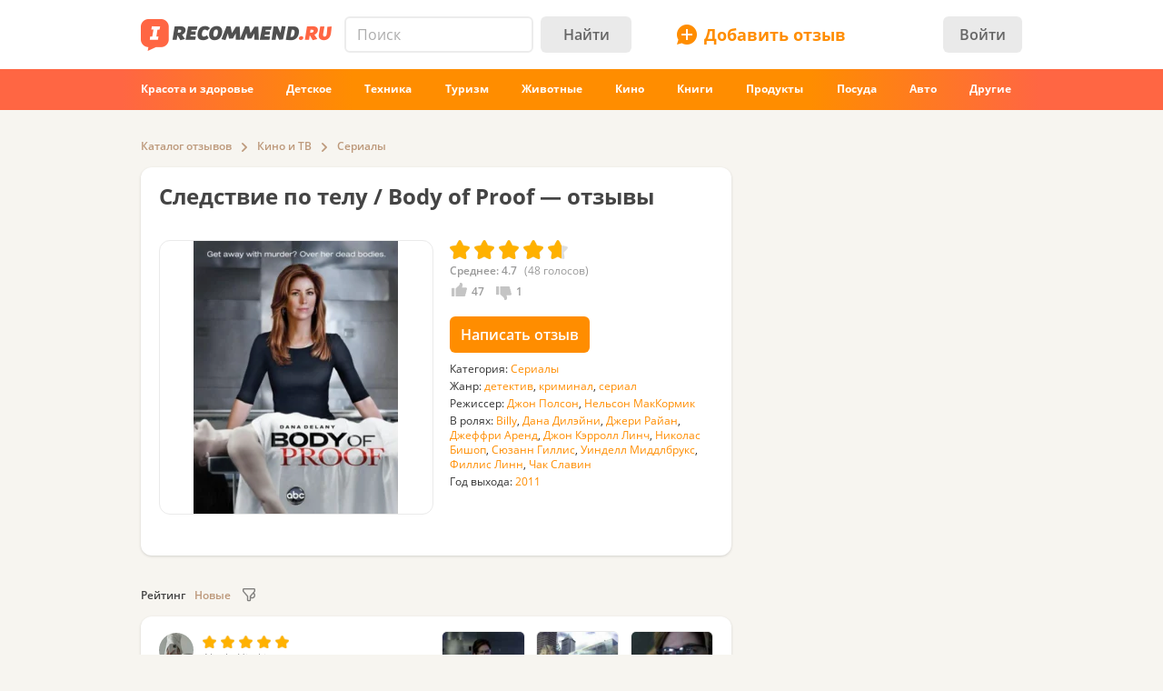

--- FILE ---
content_type: text/html; charset=utf-8
request_url: https://irecommend.ru/content/sledstvie-po-telu-body-proof
body_size: 38185
content:
<!DOCTYPE html>
<!--[if IE 7 ]>		 <html class="no-js ie ie7 lte7 lte8 lte9" lang="ru"> <![endif]-->
<!--[if IE 8 ]>		 <html class="no-js ie ie8 lte8 lte9" lang="ru"> <![endif]-->
<!--[if IE 9 ]>		 <html class="no-js ie ie9 lte9>" lang="ru"> <![endif]-->
<!--[if (gt IE 9)|!(IE)]><!--> <html class="no-js ab1" lang="ru"> <!--<![endif]-->
<head prefix="fb: http://ogp.me/ns/fb#">
<meta http-equiv="Content-Type" content="text/html; charset=utf-8" />
	<title>Следствие по телу / Body of Proof  | отзывы</title>
  <meta name="robots" content="index,follow,max-image-preview:large" />
  <meta property="fb:admins" content="100001701105335" />
  <script>
		var geoip = {c: "US", r: "OH"};
	</script>
	<meta id="metaviewport" name=viewport content="width=device-width, initial-scale=1, maximum-scale=1.0, user-scalable=no">

  <link rel="preload" crossorigin="anonymous" href="/themes/irecommend_new/media/icon-fonts/fontello.woff2?37885219" as="font" type="font/woff2" />  
  <style>body,button,input{font-family: "Open Sans", "Arial", sans-serif}</style>

  <script>
  !function (a) {
    try
    {
      for (var e = a.document.getElementsByTagName("html")[0].classList, t = /ab(\d+)/, n = 0, c = 0; c < e.length; c++) {
        var o;
        (o = t.exec(e[c])) && (n = parseInt(o[1], 10))
      }
      var r = "ab_var";
      a[r] = n, a.document.cookie = r + "=" + n + "; path=/; expires=31536000"
    } catch (a) {
    }
  }(window);
  </script>

  <script>
    window.adapt_middle_max = 980;
    window.adapt_middle_min = 599;
  </script>

  <link rel="preload" href="/sites/all/libraries/requirejs/require2_3_2.js" as="script">
<meta http-equiv="Content-Type" content="text/html; charset=utf-8" />

<link type="text/css" rel="stylesheet" media="all" href="/modules/cck/theme/content-module.css?v=b3&hash=4b10ffc529b4bfc1" />
<link type="text/css" rel="stylesheet" media="all" href="/modules/filefield/filefield.css?v=b3&hash=dfb0d634027d8fa0" />
<link type="text/css" rel="stylesheet" media="all" href="/modules/fivestar/css/fivestar.css?v=b3&hash=38c58592632b264a" />
<link type="text/css" rel="stylesheet" media="all" href="/modules/fivestar/widgets/irecommend/irecommend.css?v=b3&hash=51df3941d980d343" />
<link type="text/css" rel="stylesheet" media="all" href="/modules/node/node.css?v=b3&hash=9a79c09d955195f5" />
<link type="text/css" rel="stylesheet" media="all" href="/modules/system/defaults.css?v=b3&hash=a99725fc0d7fd2d3" />
<link type="text/css" rel="stylesheet" media="all" href="/modules/system/system.css?v=b3&hash=f254245b1f94c979" />
<link type="text/css" rel="stylesheet" media="all" href="/modules/user/user.css?v=b3&hash=3ccbe774c71f463d" />
<link type="text/css" rel="stylesheet" media="all" href="/sites/all/modules/ckeditor/ckeditor.css?v=b3&hash=d10d264789d3f79f" />
<link type="text/css" rel="stylesheet" media="all" href="/sites/all/modules/logintoboggan/logintoboggan.css?v=b3&hash=49412a19c70278b2" />
<link type="text/css" rel="stylesheet" media="all" href="/sites/all/modules/video_filter/video_filter.css?v=b3&hash=5c09aad8e9779e11" />
<link type="text/css" rel="stylesheet" media="all" href="/sites/all/modules/_custom/scrolltop/scrolltop.css?v=b3&hash=a5d0cdd4f67c7cc3" />
<link type="text/css" rel="stylesheet" media="all" href="/modules/views/css/views.css?v=b3&hash=bf51a84fba75051e" />
<link type="text/css" rel="stylesheet" media="all" href="/sites/all/modules/_custom/site/site.all.css?v=b3&hash=d7a41af724652f2f" />
<link type="text/css" rel="stylesheet" media="all" href="/sites/all/modules/_custom/site/site.every.page.css?v=b3&hash=f82f8692d0463067" />
<link type="text/css" rel="stylesheet" media="all" href="/modules/cck/modules/fieldgroup/fieldgroup.css?v=b3&hash=62e9202e8332dafb" />
<link type="text/css" rel="stylesheet" media="all" href="/sites/all/modules/_custom/footable/footable.css?v=b3&hash=9f598dd7f08956ba" />
<link type="text/css" rel="stylesheet" media="all" href="/sites/all/modules/_custom/photoswipe/dist/photoswipe.css?v=b3&hash=e02b690ab6094b24" />
<link type="text/css" rel="stylesheet" media="all" href="/themes/irecommend_new/css/style.css?v=b3&hash=923f0698189750f9" />
<link type="text/css" rel="stylesheet" media="screen and (max-width: 980px)" href="/themes/irecommend_new/css/adapt/adapt.css?v=b3&hash=a92c8366965eb2ee" />
<style id="endofstyles" ></style><script type="text/javascript">
<!--//--><![CDATA[//><!--
var Drupal = Drupal || {};Drupal.settings = {"basePath":"\/","fivestar":{"titleUser":"Your rating: ","titleAverage":"\u0421\u0440\u0435\u0434\u043d\u0435\u0435: ","feedbackSavingVote":"\u0418\u0434\u0435\u0442 \u0441\u043e\u0445\u0440\u0430\u043d\u0435\u043d\u0438\u0435 \u043e\u0446\u0435\u043d\u043a\u0438...","feedbackVoteSaved":"\u0412\u0430\u0448 \u0433\u043e\u043b\u043e\u0441 \u0441\u043e\u0445\u0440\u0430\u043d\u0451\u043d.","feedbackDeletingVote":"Deleting your vote...","feedbackVoteDeleted":"Your vote has been deleted."},"ss":{"scroll":true,"scrollmax":20},"timeago":{"cutoff":141200000,"localetitle":true,"lang_path":"\/sites\/all\/modules\/timeago\/jquery.timeago.ru.js"},"adapt":{"scrollable":false},"banners_inline":{"aabcookie":"kaswo","aabscriptsrc":""},"imglazy":{"threshold":null,"rateLimit":18,"burst":200,"cancelOnExit":false,"vanillaLazyLoad":true},"stats":{"cookies":[],"cookie_domain":"irecommend.ru","jsurl":"\/sites\/all\/modules\/_custom\/stats\/stats.js.php","nid":["195459","195459"]},"site":{"teasersBehold":{"timerDelay":200,"elemViewThreshold":1000,"observerThreshold":0.9,"countByContinuousTime":true},"theme":"irecommend_new","uid":0,"type":"product","nid":"195459","vid":"315472","breadcrumb":{"0":{"name":"\u0413\u043b\u0430\u0432\u043d\u0430\u044f","path":"\/"},"1":{"name":"\u041a\u0430\u0442\u0430\u043b\u043e\u0433 \u043e\u0442\u0437\u044b\u0432\u043e\u0432","path":"catalog\/list\/1"},"10":{"name":"\u041a\u0438\u043d\u043e \u0438 \u0422\u0412","path":"catalog\/list\/10"},"106241":{"name":"\u0421\u0435\u0440\u0438\u0430\u043b\u044b","path":"catalog\/list\/106241"}}},"jslogLimit":3,"seealso":{"productId":195459,"db":{"dbName":"seealso_db","historyProductLimit":3,"historyCleanUpInterval":60,"historyProductsExpiredTime":3600,"historyTeasersExpiredTime":3600,"localStorageKeyPrefix":"seealso_"},"content":{"teaserIdsUrl":"\/sslenta\/seealso-v2\/195459?limit=200\u0026offset=20","productContext":true,"packLimit":4,"totalLimit":300,"additionalLoading":true,"autoLoadMore":false,"autoLoadMoreDelay":1000,"skipFilteringError":true,"screensLeftBeforeIdsLoad":10,"screensLeftBeforeMarkupLoad":7,"loadMoreBtnMarkup":"\u003cdiv class=\"load-more\"\u003e\u041f\u043e\u043a\u0430\u0437\u0430\u0442\u044c \u0435\u0449\u0451 \u043e\u0442\u0437\u044b\u0432\u044b\u003c\/div\u003e","tsFilterFnOptions":{"views":5,"totalTime":10000},"initialContent":false,"enableAutoLoadByButton":true,"rateLimitOptions":{"rate":2.5,"burst":12},"teaserMarkupUrl":"\/nodetsr\/"}},"noti":{"counters":[],"refresh":false,"delay":90000},"requirejs_settings":{"baseUrl":"\/sites\/all\/libraries","paths":{"jquery.form":["jquery.form\/jquery.form.min.js?ver=0.0.1b3\u0026hash=f448c593c242d134"],"jquery.scrollTo":["jquery.scrollTo\/jquery.scrollTo.js?ver=2.1.2b3\u0026hash=6718b0a1034b21e7"],"jquery.ui":["jquery.ui\/1.13.3\/jquery-ui.min.js?ver=0.0.1b3\u0026hash=0b15bff6f3ec7e5e"],"jquery.ui.touch-punch":["jquery.ui.touch-punch\/jquery.ui.touch-punch.js?ver=0.0.1b3\u0026hash=594c7fa31e788c18"],"jqueryuitheme":["jquery.ui\/1.13.3\/jquery-ui.min.css?ver=0.0.1b3\u0026hash=949ca8ab45fad510"],"footable":["footable\/footable.all.min.js?ver=0.0.1b3\u0026hash=90ed750038fd0b73"],"footablecss":["footable\/css\/footable.core.css?ver=0.0.1b3\u0026hash=2f1cd43531597c94"],"awesome":["awesome\/css\/font-awesome.min.css?ver=0.0.1b3\u0026hash=269550530cc127b6"],"nprogress":["nprogress\/nprogress.js?ver=0.0.1b3\u0026hash=353710a40c9db021"],"nprogress-style":["nprogress\/nprogress.css?ver=0.0.1b3\u0026hash=6fc863442248ddcd"],"highlight":["highlight\/highlight.pack.js?ver=0.0.1b3\u0026hash=94d5ab9eb7ca9be2"],"highlight-style":["highlight\/styles\/color-brewer.css?ver=0.0.1b3\u0026hash=0d7683a0a7a61c4b"],"modernizr":["modernizr\/modernizr.js?ver=0.0.1b3\u0026hash=5b19845a8a17800c"],"polyfill.matchmedia":["polyfill\/matchmedia\/matchMedia.js?ver=0.0.1b3\u0026hash=8aba065dab77041d"],"polyfill.date-input-polyfill":["polyfill\/date-input-polyfill\/date-input-polyfill.dist.js?ver=0.0.1b3\u0026hash=c4131fb40d13a790"],"spin":["spin\/spin.min.js?ver=0.0.1b3\u0026hash=f2b0a61b3a739d03"],"jquery.knob":["mini-upload-form\/assets\/js\/jquery.knob.js?ver=0.0.1b3\u0026hash=2ff186c8a3348b28"],"jquery.iframe-transport":["mini-upload-form\/assets\/js\/jquery.iframe-transport.js?ver=0.0.1b3\u0026hash=e041d8a3038edd18"],"jquery.ui.widget":["mini-upload-form\/assets\/js\/jquery.ui.widget.js?ver=0.0.1b3\u0026hash=f479494e3c298af1"],"jquery.fileupload":["mini-upload-form\/assets\/js\/jquery.fileupload.js?ver=0.0.1b3\u0026hash=faf0c184d450e952"],"jquery.fileupload.style":["mini-upload-form\/assets\/css\/style.css?ver=0.0.1b3\u0026hash=162178779a3f93cd"],"rangy-core":["rangy\/rangy-core.js?ver=0.0.1b3\u0026hash=45c4f71d2213de88"],"rangy-serializer":["rangy\/rangy-serializer.js?ver=0.0.1b3\u0026hash=f4104d003a720143"],"rangy-classapplier":["rangy\/rangy-classapplier.js?ver=0.0.1b3\u0026hash=ee31e3066e7d8202"],"rangy-highlighter":["rangy\/rangy-highlighter.js?ver=0.0.1b3\u0026hash=0dfdcfe866b0c13b"],"rangy-textrange":["rangy\/rangy-textrange.js?ver=0.0.1b3\u0026hash=eff5d690f5e75a9a"],"rangy-selectionsaverestore":["rangy\/rangy-selectionsaverestore.js?ver=0.0.1b3\u0026hash=b323431e8b3b1678"],"jquery.overlayScrollbars":["jquery.overlayScrollbars\/jquery.overlayScrollbars.js?ver=0.0.1b3\u0026hash=7964c756f72cd270"],"jquery.overlayScrollbars-style":["jquery.overlayScrollbars\/jquery.overlayScrollbars.css?ver=0.0.1b3\u0026hash=028afed797f6ebf6"],"chartjs":["chartjs\/Chart.js?ver=0.0.1b3\u0026hash=995971f2a1bbcf30"],"stickyfill":["stickyfill-2.1.0\/stickyfill.js?ver=0.0.1b3\u0026hash=6d5324ca2d034d18"],"beholder":["beholder\/dist\/beholder.js?ver=0.1.0b3\u0026hash=42cd8bbe4af0b723"],"lazyload":["vanilla-lazyload\/lazyload-19.1.3.min.js?ver=0.0.1b3\u0026hash=b72ffdbf1a7ec170"],"@popperjs\/core":["popperjs\/core\/dist\/umd\/popper.js?ver=0.0.1b3\u0026hash=31032b08bd8e7222"],"tippy":["tippy\/dist\/tippy-bundle.umd.js?ver=0.0.1b3\u0026hash=be40939a1df8aa4c"],"jquery.timeago":["\/sites\/all\/modules\/timeago\/jquery.timeago.min.js?ver=0.0.1b3\u0026hash=5c17fa00e2897651"],"cropper":["\/sites\/all\/modules\/_custom\/imagefield_zip\/cropper\/src\/cropper.js?ver=0.0.5b3\u0026hash=2181817ffa0e5f04"],"cropperstyle":["\/sites\/all\/modules\/_custom\/imagefield_zip\/cropper\/src\/cropper.css?ver=0.0.5b3\u0026hash=4c0026bce2ea113c"],"jquery.lazyload":["\/sites\/all\/modules\/_custom\/imglazy\/jquery.lazyload.min.js?ver=0.0.1b3\u0026hash=89c45121934ed466"],"photoswipe":["photoswipe\/dist\/photoswipe.js?ver=0.0.1b3\u0026hash=b75b586ed2581b8d"],"photoswipeui":["photoswipe\/dist\/photoswipe-ui-default.js?ver=0.0.1b3\u0026hash=9cbb085640c43df8"],"seealso.block":["\/sites\/all\/modules\/_custom\/seealso\/lib\/dist\/seealso-block.js?ver=0.3.1b3\u0026hash=3177d744e5f3d363"]},"shim":{"jquery.ui":["jquery","css!jqueryuitheme"],"jquery.ui.touch-punch":{"deps":["jquery.ui"]},"footable":{"exports":"$","deps":["jquery","css!footablecss"]},"nprogress":["css!nprogress-style"],"highlight":["css!highlight-style"],"modernizr":{"exports":"Modernizr"},"polyfill.matchmedia":{"exports":"matchMedia"},"spin":{"exports":"Spinner"},"jquery.knob":{"exports":"$","deps":["jquery"]},"jquery.fileupload":["jquery.knob","jquery.iframe-transport","jquery.ui.widget"],"jquery.overlayScrollbars":{"deps":["css!jquery.overlayScrollbars-style"]},"stickyfill":{"exports":"Stickyfill"},"jquery.timeago":["jquery"],"cropper":["jquery","css!cropperstyle"],"jquery.lazyload":["jquery"]},"map":{"*":{"css":"require-css-v3\/css"}},"waitSeconds":0}};
//--><!]]>
</script>
<script type='text/javascript'>
<!--//--><![CDATA[//><!--
(function (window) {
  function jw() {
    this._functions = [];
    this.run = function (func) {
      this._functions.push(func);
    };
    this.resolve = function (arg) {
      this.run = function (func) {
        func(arg);
      };
      for (var i = 0; i < this._functions.length; i++) {
        var func = this._functions[i];
        delete this._functions[i];
        func(arg);
      }
    };
  }
  var rqw = new jw();

  window.rqw = function (fnc) {
    rqw.run(fnc);
  };
  window.rqw.resolve = function () {
    return rqw.resolve.apply(rqw, arguments);
  };
  var jqw = new jw();
  window.jqw = function (fnc) {
    jqw.run(fnc);
  };
  window.jqw.resolve = function () {
    return jqw.resolve.apply(jqw, arguments);
  };
})(window);
//--><!]]>
</script><script type='text/javascript'>  

<!--//--><![CDATA[//><!--

(function (win) {

  var middle_max = 800;
  var middle_min = 700;
  if (typeof win['adapt_middle_max'] !== 'undefined' && typeof win['adapt_middle_min'] !== 'undefined') {
    middle_max = win.adapt_middle_max;
    middle_min = win.adapt_middle_min;
  }

  win['Adapt'] = {
    init: function () {
    },
    mobilecheck: function () {
      var check = false;
      (function (a) {
        if (/android|ios|ipad|iphone|mobile|tablet|wp7|wp8|wp10/i.test(a))
          check = true;
      })(win.navigator.userAgent || win.navigator.vendor || win.opera);
      return check;
    },
    checkcookie: function () {
      try { if (document.cookie.match(new RegExp("(^| )adaptmode=0")) !== null){return false;}} catch (e) {}
      return null;
    },
    getCurrentState: function () {
      if (typeof this['AdaptEnabled'] === 'undefined' || !this['AdaptEnabled']) {
        return 'full';
      }
      var w = null;
      var s = ['min', 'middle', 'full'];
      if (typeof this['cachedstate'] !== 'undefined'){
        return this['cachedstate'];
      }
      try {
        w = Math.max(win.innerWidth || 0, win.document.documentElement.clientWidth || 0, win.document.body.clientWidth || 0);
      } catch (e) {
        w = null;
      }
      var ret = s[2];
      switch (true) {
        case (w > middle_max):
          break;
        case (w <= middle_max && w > middle_min):
          ret = s[1];
          break;
        case (w <= middle_min):
          ret = s[0];
          break;
        default:
          ret = s[2];
      }
      this['cachedstate'] = ret;
      return ret;
    }
  };
  var A = win['Adapt'];
  win.BANNERS_INLINE_GOOGLETAG = win.BANNERS_INLINE_GOOGLETAG || [];
  win.BANNERS_INLINE_GOOGLETAG.push(function (googletag) {
    googletag.pubads().setTargeting("at_" + Adapt.getCurrentState(), "T");
  });

  if (A.mobilecheck() && A.checkcookie() !== false) {
    A['AdaptEnabled'] = true;
  } else {
    A['AdaptEnabled'] = false;
    try {
      var mvp = win.document.getElementById('metaviewport');
      mvp.setAttribute('content', 'width=1024');
    } catch (e) {}
    try {
    (function(a, d) {
      a = a.getElementsByTagName("link");
      for (var b = 0; b < a.length; b++) {
        var c = a[b];
        try {
          var e = c.getAttribute("href");
          "string" === typeof e && e.substring(0, d.length) === d && c.parentNode.removeChild(c);
        } catch (f) {
        }
      }
    })(document, "/themes/irecommend_new/css/adapt/adapt.css");
    } catch (e) {}
  }
})(window);

//--><!]]>

</script>

<link rel="icon" type="image/png" href="/themes/irecommend_new/images/favicon.png?v=1"/>
<meta name="referrer" content="no-referrer-when-downgrade">

<link rel="canonical" href="https://irecommend.ru/content/sledstvie-po-telu-body-proof">
<meta name="description" content="Не популярный, интересный, не для всех. Я смотрела разные сериалы , и за тот небольшой промежуток времени который живу их в моем портфолио набралось штук 50 точно." />
<meta name="keywords" content="Кино и ТВ, Сериалы, детектив, криминал, сериал, Джон Полсон, Нельсон МакКормик, Billy, Дана Дилэйни, Джери Райан, Джеффри Аренд, Джон Кэрролл Линч, Николас Бишоп, Сюзанн Гиллис, Уинделл Миддлбрукс, Филлис Линн, Чак Славин, 2011" />
    <script type="text/javascript">
<!--//--><![CDATA[//><!--
(function (win) {
  win['page_tag_info'] ={"title":"\u0421\u043b\u0435\u0434\u0441\u0442\u0432\u0438\u0435 \u043f\u043e \u0442\u0435\u043b\u0443 \/ Body of Proof","prod_id":"195459","tags":["10","106241","10824","929","2685","79836","94304","94311","94308","94310","14667","94309","94305","94307","94306","94313","94312","55381"],"category":"\u0421\u0435\u0440\u0438\u0430\u043b\u044b","category_tid":"106241","model":"\u0421\u043b\u0435\u0434\u0441\u0442\u0432\u0438\u0435 \u043f\u043e \u0442\u0435\u043b\u0443 \/ Body of Proof ","type":"\u0421\u0435\u0440\u0438\u0430\u043b\u044b","type_id":"106241","stars":4.7,"gavgav":"gavgav_0"};
  try {
    if (typeof win['page_tag_info']['tags'] == 'undefined') {
      var tags = Drupal.settings.catalog.info.conjunction_term;
      var termParents = Drupal.settings.catalog.info.term_parents;

      if (typeof termParents === 'object') {
        var conjunctionTermParents = [];
        for (var tid in termParents) {
          if (termParents.hasOwnProperty(tid)) {
            conjunctionTermParents = conjunctionTermParents.concat(termParents[tid]);
          }
        }

        if (conjunctionTermParents.length) {
          tags = tags.concat(conjunctionTermParents);
        }
      }

      win['page_tag_info']['tags'] = tags;
    }
  } catch (e) {
  }
  win['banners_inline'] = function (id) {
    try {
      var ob = Drupal.settings.banners_inline.banners[id];
      var curstate;
      if (typeof win.Adapt !== "undefined") {
        curstate = win.Adapt.getCurrentState();
      } else {
        curstate = 'full';
      }
      for (var i = 0; i < ob.length; i++) {
        var block = ob[i];
        if ((typeof block.adapt_states !== "undefined" && block.adapt_states.length > 0 && -1 !== block.adapt_states.indexOf(curstate))
            || ((!block.adapt_states || block.adapt_states.length === 0) && curstate === 'full')) {
          var fallback = (typeof block.fallback !== 'undefined') ? block.fallback : '' 
              classes = (typeof block.classes !== 'undefined') ? block.classes : '' 
              ,pref = '<span class="brocock '+classes+'" data-fallback="'+fallback+'">', suf = '</span>';
          win.document.write(pref+block.code+suf);
          break;
        }
      }
    } catch (e) {
    }
  };
  win['banners_inline_framelistener'] = win['banners_inline_framelistener'] || {};
})(this);
//--><!]]>
</script>
<script type="text/javascript">
<!--//--><![CDATA[//><!--
Drupal.locale = { 'pluralFormula': function($n) { return Number((((($n%10)==1)&&(($n%100)!=11))?(0):((((($n%10)>=2)&&(($n%10)<=4))&&((($n%100)<10)||(($n%100)>=20)))?(1):2))); }, 'strings': {"Drag to re-order":"\u041f\u0435\u0440\u0435\u043c\u0435\u0441\u0442\u0438\u0442\u0435 \u0434\u043b\u044f \u0438\u0437\u043c\u0435\u043d\u0435\u043d\u0438\u044f \u043f\u043e\u0440\u044f\u0434\u043a\u0430","Changes made in this table will not be saved until the form is submitted.":"\u0418\u0437\u043c\u0435\u043d\u0435\u043d\u0438\u044f, \u0441\u0434\u0435\u043b\u0430\u043d\u043d\u044b\u0435 \u0432 \u0441\u043f\u0438\u0441\u043a\u0435 \u043d\u0435 \u0432\u0441\u0442\u0443\u043f\u044f\u0442 \u0432 \u0441\u0438\u043b\u0443 \u043f\u043e\u043a\u0430 \u0432\u044b \u043d\u0435 \u0441\u043e\u0445\u0440\u0430\u043d\u0438\u0442\u0435 \u0438\u0445.","Deselect all rows in this table":"\u0421\u043d\u044f\u0442\u044c \u043e\u0442\u043c\u0435\u0442\u043a\u0443 \u0441\u043e \u0432\u0441\u0435\u0445 \u043a\u043e\u043b\u043e\u043d\u043e\u043a \u0442\u0430\u0431\u043b\u0438\u0446\u044b","Select all rows in this table":"\u041e\u0442\u043c\u0435\u0442\u0438\u0442\u044c \u0432\u0441\u0435 \u043a\u043e\u043b\u043e\u043d\u043a\u0438 \u0442\u0430\u0431\u043b\u0438\u0446\u044b","Close":"\u0417\u0430\u043a\u0440\u044b\u0442\u044c","Collapse all":"\u0421\u0432\u0435\u0440\u043d\u0443\u0442\u044c \u0432\u0441\u0435","Compact view":"\u041a\u043e\u043c\u043f\u0430\u043a\u0442\u043d\u044b\u0439 \u0432\u0438\u0434","edit (!seconds s. left)":"\u0438\u0437\u043c\u0435\u043d\u0438\u0442\u044c (\u043e\u0441\u0442\u0430\u043b\u043e\u0441\u044c !seconds \u0441\u0435\u043a.)","s.":"\u0441\u0435\u043a.","You can not edit it anymore.":"\u0420\u0435\u0434\u0430\u043a\u0442\u0438\u0440\u043e\u0432\u0430\u043d\u0438\u0435 \u0431\u043e\u043b\u044c\u0448\u0435 \u043d\u0435 \u0432\u043e\u0437\u043c\u043e\u0436\u043d\u043e.","Failed to load the image.":"\u041d\u0435 \u0443\u0434\u0430\u043b\u043e\u0441\u044c \u0437\u0430\u0433\u0440\u0443\u0437\u0438\u0442\u044c \u0438\u0437\u043e\u0431\u0440\u0430\u0436\u0435\u043d\u0438\u0435.","more...":"\u0435\u0449\u0435...","The titles usually begin with a capital letter.":"\u041e\u0431\u044b\u0447\u043d\u043e \u043d\u0430\u0447\u0438\u043d\u0430\u0435\u0442\u0441\u044f \u0441 \u0437\u0430\u0433\u043b\u0430\u0432\u043d\u043e\u0439 \u0431\u0443\u043a\u0432\u044b.","You are writing in all capital letters, Caps Lock is probably on?":"\u0412\u044b \u0432\u0432\u0435\u043b\u0438 \u0442\u043e\u043b\u044c\u043a\u043e \u0437\u0430\u0433\u043b\u0430\u0432\u043d\u044b\u0435 \u0431\u0443\u043a\u0432\u044b. \u0412\u043e\u0437\u043c\u043e\u0436\u043d\u043e, \u0432\u043a\u043b\u044e\u0447\u0451\u043d Caps Lock?","Expand all":"\u0420\u0430\u0441\u043a\u0440\u044b\u0442\u044c \u0432\u0441\u0435","Full view":"\u041f\u043e\u043b\u043d\u044b\u0439 \u0432\u0438\u0434","Show quote":"\u041f\u043e\u043a\u0430\u0437\u0430\u0442\u044c \u0446\u0438\u0442\u0430\u0442\u0443","Hide quote":"\u0421\u043a\u0440\u044b\u0442\u044c \u0446\u0438\u0442\u0430\u0442\u0443","ago":"\u043d\u0430\u0437\u0430\u0434","from now":"","a moment":"","about a minute":"","%d minutes":"","about an hour":"","about %d hours":"","a day":"","%d days":"","about a month":"","%d months":"","about a year":"","%d years":"","An error occurred during upload.":"\u0412\u043e \u0432\u0440\u0435\u043c\u044f \u0437\u0430\u0433\u0440\u0443\u0437\u043a\u0438 \u043f\u0440\u043e\u0438\u0437\u043e\u0448\u043b\u0430 \u043e\u0448\u0438\u0431\u043a\u0430.","Please check network connection or try to reload page.":"\u041f\u043e\u0436\u0430\u043b\u0443\u0439\u0441\u0442\u0430, \u043f\u0440\u043e\u0432\u0435\u0440\u044c\u0442\u0435 \u0438\u043d\u0442\u0435\u0440\u043d\u0435\u0442-\u0441\u043e\u0435\u0434\u0438\u043d\u0435\u043d\u0438\u0435 \u0438\u043b\u0438 \u043f\u043e\u043f\u0440\u043e\u0431\u0443\u0439\u0442\u0435 \u043f\u0435\u0440\u0435\u0437\u0430\u0433\u0440\u0443\u0437\u0438\u0442\u044c \u0441\u0442\u0440\u0430\u043d\u0438\u0446\u0443.","A request to confirm your email will be sent after saving":"\u0417\u0430\u043f\u0440\u043e\u0441 \u0434\u043b\u044f \u043f\u043e\u0434\u0442\u0432\u0435\u0440\u0436\u0434\u0435\u043d\u0438\u044f email \u0431\u0443\u0434\u0435\u0442 \u043e\u0442\u043f\u0440\u0430\u0432\u043b\u0435\u043d \u043f\u043e\u0441\u043b\u0435 \u0441\u043e\u0445\u0440\u0430\u043d\u0435\u043d\u0438\u044f","Show more":"\u041f\u043e\u043a\u0430\u0437\u0430\u0442\u044c \u0431\u043e\u043b\u044c\u0448\u0435","Back":"\u041d\u0430\u0437\u0430\u0434","Forward":"\u0414\u0430\u043b\u0435\u0435","Views":"\u041f\u0440\u043e\u0441\u043c\u043e\u0442\u0440\u043e\u0432","Year":"\u0413\u043e\u0434","Month":"\u041c\u0435\u0441\u044f\u0446","Request error":"\u041e\u0448\u0438\u0431\u043a\u0430 \u0437\u0430\u0433\u0440\u0443\u0437\u043a\u0438 \u0434\u0430\u043d\u043d\u044b\u0445","Apply changes":"\u041f\u0440\u0438\u043c\u0435\u043d\u0438\u0442\u044c","Reset":"\u0421\u0431\u0440\u043e\u0441\u0438\u0442\u044c","Value must be !mindate or later.":"\u0417\u043d\u0430\u0447\u0435\u043d\u0438\u0435 \u0434\u043e\u043b\u0436\u043d\u043e \u0431\u044b\u0442\u044c !mindate \u0438\u043b\u0438 \u043f\u043e\u0437\u0436\u0435.","Value must be !maxdate or earlier.":"\u0417\u043d\u0430\u0447\u0435\u043d\u0438\u0435 \u0434\u043e\u043b\u0436\u043d\u043e \u0431\u044b\u0442\u044c !maxdate \u0438\u043b\u0438 \u0440\u0430\u043d\u044c\u0448\u0435.","Please enter a valid value. The field is incomplete or has an invalid date.":"\u041f\u043e\u0436\u0430\u043b\u0443\u0439\u0441\u0442\u0430, \u0432\u0432\u0435\u0434\u0438\u0442\u0435 \u043f\u0440\u0430\u0432\u0438\u043b\u044c\u043d\u043e\u0435 \u0437\u043d\u0430\u0447\u0435\u043d\u0438\u0435. \u041f\u043e\u043b\u0435 \u043d\u0435 \u0437\u0430\u043f\u043e\u043b\u043d\u0435\u043d\u043e \u0438\u043b\u0438 \u0438\u043c\u0435\u0435\u0442 \u043d\u0435\u0434\u043e\u043f\u0443\u0441\u0442\u0438\u043c\u0443\u044e \u0434\u0430\u0442\u0443.","You have !seconds seconds left to edit this comment.":"\u0412\u0440\u0435\u043c\u044f \u0440\u0435\u0434\u0430\u043a\u0442\u0438\u0440\u043e\u0432\u0430\u043d\u0438\u044f \u043e\u0433\u0440\u0430\u043d\u0438\u0447\u0435\u043d\u043e. \u0412\u044b \u043c\u043e\u0436\u0435\u0442\u0435 \u0440\u0435\u0434\u0430\u043a\u0442\u0438\u0440\u043e\u0432\u0430\u0442\u044c \u044d\u0442\u043e\u0442 \u043a\u043e\u043c\u043c\u0435\u043d\u0442\u0430\u0440\u0438\u0439 \u0432 \u0442\u0435\u0447\u0435\u043d\u0438\u0435 !seconds \u0441\u0435\u043a. \u041f\u043e\u0441\u043b\u0435 \u044d\u0442\u043e\u0433\u043e \u0440\u0435\u0434\u0430\u043a\u0442\u0438\u0440\u043e\u0432\u0430\u043d\u0438\u0435 \u0431\u0443\u0434\u0435\u0442 \u043d\u0435\u0432\u043e\u0437\u043c\u043e\u0436\u043d\u043e.","You can't edit your comment anymore.":"\u0420\u0435\u0434\u0430\u043a\u0442\u0438\u0440\u043e\u0432\u0430\u043d\u0438\u0435 \u0431\u043e\u043b\u044c\u0448\u0435 \u043d\u0435\u0432\u043e\u0437\u043c\u043e\u0436\u043d\u043e.","Enable search history":"\u0412\u043a\u043b\u044e\u0447\u0438\u0442\u044c \u0438\u0441\u0442\u043e\u0440\u0438\u044e \u043f\u043e\u0438\u0441\u043a\u0430","Disable and clear history":"\u041e\u0442\u043a\u043b\u044e\u0447\u0438\u0442\u044c \u0438 \u043e\u0447\u0438\u0441\u0442\u0438\u0442\u044c \u0438\u0441\u0442\u043e\u0440\u0438\u044e","Show all":"\u041f\u043e\u043a\u0430\u0437\u0430\u0442\u044c \u0432\u0441\u0435","Hide":"\u0421\u043a\u0440\u044b\u0442\u044c","- Select -":"- \u0412\u044b\u0431\u0435\u0440\u0438\u0442\u0435 -","Insert video":"\u0412\u0441\u0442\u0430\u0432\u0438\u0442\u044c \u0432\u0438\u0434\u0435\u043e","Show more reviews":"\u041f\u043e\u043a\u0430\u0437\u0430\u0442\u044c \u0435\u0449\u0451 \u043e\u0442\u0437\u044b\u0432\u044b","Remove":"\u0423\u0434\u0430\u043b\u0438\u0442\u044c","Cancel":"\u041e\u0442\u043c\u0435\u043d\u0430","Repeat password":"\u041f\u043e\u0432\u0442\u043e\u0440\u0438\u0442\u0435 \u043f\u0430\u0440\u043e\u043b\u044c","Weak password":"\u0421\u043b\u0430\u0431\u044b\u0439 \u043f\u0430\u0440\u043e\u043b\u044c","The passwords do not match":"\u041f\u0430\u0440\u043e\u043b\u0438 \u043d\u0435 \u0441\u043e\u0432\u043f\u0430\u0434\u0430\u044e\u0442","Save the form to apply":"\u0421\u043e\u0445\u0440\u0430\u043d\u0438\u0442\u0435 \u0444\u043e\u0440\u043c\u0443, \u0447\u0442\u043e\u0431\u044b \u043f\u0440\u0438\u043c\u0435\u043d\u0438\u0442\u044c","show text":"\u043f\u043e\u043a\u0430\u0437\u0430\u0442\u044c \u0442\u0435\u043a\u0441\u0442"} };
//--><!]]>
</script>
  <script>
try{
Drupal.settings.site.teasersBehold = {"timerDelay":200,"elemViewThreshold":1000,"observerTreshold":0.9,"countByContinuousTime":true};
}catch(e){}
try{
    Drupal.settings.cookies_ec = [];
    Drupal.settings.cookies_ec['cc'] = 888;
}catch(e){}


jqw(function ($) {
  $(function () {
      setTimeout(function () {
        requirejs(["/injector/gpu.js"], function () {
        });
      }, 2500);
  });
});

</script>



<script>
window.yaContextCb = window.yaContextCb || []

try{
    // if( [1,2,3,4,5,6].includes(window.ab_var)){
    //       window.ab_test = 999010;
    //   } else if( [7,8,9,10,11,12].includes(window.ab_var)){
    //       window.ab_test = 999011;
    //   }
    
      
    let dfp_forbidden_tids = new Set([
      1431471, 1633485, 1624787, 599435, 151711, 166251, 225558, 55314,
      128585, 260874, 376538, 38702, 1019584, 38630, 774724, 947556,
      1188419, 90911, 78816, 78810, 140401, 5690, 63114, 938, 50470,
      70759, 143327, 62735, 489121, 405016, 1272308, 212391, 711632,
      673904, 279793, 714008, 562519, 287819, 1397089, 18690, 46302]);
      
    let tags = (window.page_tag_info && window.page_tag_info.tags) ? window.page_tag_info.tags : [];

    let dfp_forbidden = false;
    tags.forEach(function(t) {
        dfp_forbidden = dfp_forbidden || dfp_forbidden_tids.has(Number(t));
      });

    const dfp_forbidden_countries = [
      "TM", "EG", "TJ", "VN", "CN", "ID", "JO", "IN", "AR", "MY", "MA", "MN", "IQ", "MV", "TN", "AL", "PK", "LB", "BD", "SC", 
      "LK", "AD", "PS", "PE", "DZ", "BA", "MM", "CO", "MK", "DO", "EC", "KH", "CI", "KE", "PA", "LY", "VE", "JM", "MU", "CR", "BO", 
      "NP", "TZ", "YE", "NG", "GT", "CM", "UG", "PY", "GI", "ML", "ZM", "JE", "SV", "AF", "SX", "NI", "TG", "LA", "XK", "CG", "HN", 
      "MZ", "ET", "GH", "BJ", "MG", "CF", "CD", "GN", "GA", "SJ", "DJ", "RW", "TC", "GY", "ZW", "SD", "BF", "NC", "PG", "BN", "MW", 
      "EH", "GW", "PW", "BM", "CV", "NE", "BQ", "TT", "GU", "TO", "AW", "GQ", "SM", "BI", "VU", "MH", "SL", "LR", "YT", "SS", "BB", 
      "LC", "BT"
    ];

    if( !dfp_forbidden
        && !!window.geoip
        && !!window.geoip.c
        && !(window.geoip.c == 'RU')
        && !(window.geoip.c == 'UA' && ['40','43','14','09','23','65'].includes(window.geoip.r))
        && !(window.geoip.c == 'GE' && ['AB'].includes(window.geoip.r))
        && !dfp_forbidden_countries.includes(window.geoip.c)
        ){
            rqw(function (r) {
                r(["/injector/reklamko_not_rus.js"], function () {});
            });
        }else{
            rqw(function (r) {
                r(["/injector/reklamko.js"], function () {});
            });
        }
}catch(e){};
</script>




<script src="/injector/botbot.js" async></script>


<script>
    if(!window.dataLayer){
  
      // counters init

  
      // Yandex.Metrika counter init + deleayed loading
      (function(m,e,t,r,i,k,a){
        m[i]=m[i]||function(){(m[i].a=m[i].a||[]).push(arguments)};
        m[i].l=1*new Date();
  
        jqw(function ($) {
          $(function () {
            setTimeout(function () {
              requirejs([r], function () { });
            }, 500);
          });
        });
  
      })
      (window, document, "script", "https://mc.yandex.ru/metrika/tag.js", "ym");       
  
  
      jqw(function ($) {
          $(function () {
                requirejs(["/injector/metrika-config.js"], function () { });
          });
        });
        
  
  
        
      // LiveInternet counter
      jqw(function ($) {
        $(function () {
          setTimeout(function () {
              new Image().src = "https://counter.yadro.ru/hit?r"+
              escape(document.referrer)+((typeof(screen)=="undefined")?"":
              ";s"+screen.width+"*"+screen.height+"*"+(screen.colorDepth?
              screen.colorDepth:screen.pixelDepth))+";u"+escape(document.URL)+
              ";h"+escape(document.title.substring(0,150))+
              ";"+Math.random();
          }, 1000);
        });
      });
  

      // Script loading error into GA4 & YaMetrika
      window.addEventListener('error', function(event) {
            if (event.target.tagName === 'SCRIPT') {

              // gtag('event', 'script_load_error', {
              //       'event_category': 'Script Error',
              //       'event_label': event.target.src,
              //       'non_interaction': true
              //   });

              ym(8092381,'reachGoal','script_load_error',{ 'script_load_error': event.target.src });

            }
        }, true);
  
    }
</script>


<style>
  /* adplay banner fix */
  #adp2282968 { min-height: 190px; }
</style>
</head>

<body class="not-front not-logged-in page-node node-type-soaps no-sidebars feast node-is-product not-logged-in not-front full-node node-type-soaps layout-main" >

<div class="page">

	<header class="Header desktopWrap">
    <div class="logoline desktopStuff">
      <div id="logoAndSearch">
        <a href="/">
            <img class="site-logo full" src="/themes/irecommend_new/images/Logo_101c.png" heigth="35" width="210"/>
        </a>
        <form action="/srch" accept-charset="UTF-8" method="get" id="search-theme-form" name="searchForm">
            <div class="horizontal-group hGroup search">
                <div class="TextInput empty">
                    <input placeholder="Поиск" type="text" name="query" class="field srch-ac" autocomplete="OFF" />

                    <svg class="IrecUiSvg resetSearch" viewBox="0 0 20 20">
                        <path d="M10 8.6L1.7 0.3 1.7 0.3C1.3-0.1 0.7-0.1 0.3 0.3L0.3 0.3 0.3 0.3C-0.1 0.7-0.1 1.3 0.3 1.7L8.6 10 0.3 18.3 0.3 18.3C-0.1 18.7-0.1 19.3 0.3 19.7L0.3 19.7 0.3 19.7C0.7 20.1 1.3 20.1 1.7 19.7L10 11.4 18.3 19.7C18.7 20.1 19.3 20.1 19.7 19.7L19.7 19.7C20.1 19.3 20.1 18.7 19.7 18.3L11.4 10 19.7 1.7C20.1 1.3 20.1 0.7 19.7 0.3L19.7 0.3C19.3-0.1 18.7-0.1 18.3 0.3L18.3 0.3 10 8.6Z"></path>
                    </svg>
                </div>
                <button type="submit" name="op" class="Button">Найти</button>
            </div>
        </form>
      </div>

      <div id="SearchAdaptButton" style="width: 22px; margin: 8px 0 4px 8px; color: #c4c4c4;">
        <svg class="IrecUiSvg" viewBox="0 0 18 18" style="height: 20px; width: 20px; margin: 2px;">
          <path d="M11 10C11.6 9.1 12 8.1 12 7 12 4.2 9.8 2 7 2 4.2 2 2 4.2 2 7 2 9.8 4.2 12 7 12 8.1 12 9.1 11.6 10 11L10.6 10.6 11 10ZM17.7 16.3C18.1 16.7 18.1 17.3 17.7 17.7 17.3 18.1 16.7 18.1 16.3 17.7L11.2 12.6C10 13.5 8.6 14 7 14 3.1 14 0 10.9 0 7 0 3.1 3.1 0 7 0 10.9 0 14 3.1 14 7 14 8.6 13.5 10 12.6 11.2L17.7 16.3Z"></path>
        </svg>
      </div>

      <div id="newreviewButton">
        <a href="/landing">
          <div class="accent IrecUiTextButton icons-add-review">Добавить отзыв</div>
        </a>
      </div>
      <div class="IrecUiHamburgerIcon" data-url="/user/login%3Fdestination%3Dhome">
          <div class="AvatarNotice"></div>
      </div>

      <!-- start block.tpl.php -->
<a class="headerLoginButton" href="/user/login?destination=node%2F195459"><button type="button" class="Button" style="min-width: auto; padding: 4px 18px;">Войти</button></a><!-- /end block.tpl.php -->    </div> <!-- logoline end -->

    <div class="IrecUiNavbarWrapper desktopWrap">
      <div class="IrecUiNavbar desktopStuff">
          <!-- start block.tpl.php -->
<a href="/catalog/list/6"><span class="nav-item-wrapper">Красота и здоровье</span></a><a href="/catalog/list/9"><span class="nav-item-wrapper">Детское</span></a><a href="/catalog/list/3"><span class="nav-item-wrapper">Техника</span></a><a href="/catalog/list/11"><span class="nav-item-wrapper">Туризм</span></a><a href="/catalog/list/8"><span class="nav-item-wrapper">Животные</span></a><a href="/catalog/list/10"><span class="nav-item-wrapper">Кино</span></a><a href="/catalog/list/7"><span class="nav-item-wrapper">Книги</span></a><a href="/catalog/list/937"><span class="nav-item-wrapper">Продукты</span></a><a href="/catalog/list/3768"><span class="nav-item-wrapper">Посуда</span></a><a href="/catalog/list/2"><span class="nav-item-wrapper">Авто</span></a><a href="/category/katalog-otzyvov"><span class="nav-item-wrapper">Другие</span></a><!-- /end block.tpl.php -->      </div>
      <div class="blurringLeft"></div>
      <div class="blurringRight"></div>
    </div>

  </header>

  
  <div class="desktopStuff">

    <div id="sidebar-right-top">
          </div>

    <div id="content">


      <div class="IrecUiBreadcrumbs"><ol class="breadcrumb-list" itemscope itemtype="https://schema.org/BreadcrumbList"><li class="breadcrumb-item" itemprop="itemListElement" itemscope itemtype="https://schema.org/ListItem">
  <a href="/catalog/list/1" itemprop="item"><span itemprop="name">Каталог отзывов</span></a>  <meta itemprop="position" content="1" />
</li><li class="breadcrumb-item" itemprop="itemListElement" itemscope itemtype="https://schema.org/ListItem">
  <a href="/catalog/list/10" itemprop="item"><span itemprop="name">Кино и ТВ</span></a>  <meta itemprop="position" content="2" />
</li><li class="breadcrumb-item" itemprop="itemListElement" itemscope itemtype="https://schema.org/ListItem">
  <a href="/catalog/list/106241" itemprop="item"><span itemprop="name">Сериалы</span></a>  <meta itemprop="position" content="3" />
</li></ol></div><div id="content-top"><!-- start block.tpl.php -->
<script>

  jqw(function ($) {
    try {
      if (Adapt && (Adapt.getCurrentState() == 'min'  ||  Adapt.getCurrentState() == 'middle') )     {
        return;
      }
    } catch (e) {
    }
    var f = function () {
      try {
        var si = $('#sidebar > .sidebar-inset-wrapper');
        var rt = 0;
        if ($('#sidebar-right-top').length > 0) {
          rt = $('#sidebar-right-top').height();
        }

        var mh = ($('#content').height() - rt) - 10;
        //console.log('tt', mh)
        si.css('min-height', mh);
      } catch (e) {
      }
    };
    f();
    setInterval(f, 1300);
  });

</script>


<style id="hotfix-flyingblock" type="text/css">

  .flyingblock, .flyingblock.tofly {
    position: sticky!important;
    top: 0!important;
  }

  .flyingblock.sticky {
    position: sticky!important;
    top: 0!important;
  }

</style>
<style id="hotfix-flyingblock" type="text/css">

   .flyingblock, .flyingblock.tofly {
        position: sticky!important;
        top: 0!important;
    }

    .flyingblock.sticky {
        position: sticky!important;
        top: 0!important;
    }

</style><!-- /end block.tpl.php --></div>
        <div class="product-node"   itemtype="http://schema.org/Product" itemscope >
    <div class="mobileWrapper productInfo plate">
      <div class="headerWithMenu margin30">
        <div class="tabsMenu"></div>
        <h1 class="largeHeader">
          <span id="product-ttl-195459" class="fn" itemprop="name">Следствие по телу / Body of Proof </span> — отзывы        </h1>
      </div>
      <div  id="product-195459"  class="site-product-header-content-wrapper "  >
    <div  class="productHeaderContent">
    <div class="preview">
              <div class="mainpic" >
              <span itemscope itemtype="http://schema.org/ImageObject" itemprop="image">
      <a itemprop="contentUrl" href="/sites/default/files/product-images/24352/1298247461_00.jpg" class="photo imagecache-300o pswp_item " data-size="450x600" onclick="return false;" data-gallery="gallery_node195459field_product_images" data-title="" data-author="" data-src="https://cdn-irec.r-99.com/sites/default/files/product-images/24352/1298247461_00.jpg">
        
        <img src="https://cdn-irec.r-99.com/sites/default/files/imagecache/300o/product-images/24352/1298247461_00.jpg" alt="Следствие по телу / Body of Proof  фото" title="Следствие по телу / Body of Proof  фото" class="imagecache" loading="eager" data-loadingimgplace="prodimg"/>
        <meta itemprop="description" content="Следствие по телу / Body of Proof  фото" />
      </a>
    </span>        </div>
      
    </div>
    <div class="info">
      <div class="rating">
        <div class="description"  itemtype="http://schema.org/AggregateRating" itemscope itemprop="aggregateRating" >
          <a href="/content/sledstvie-po-telu-body-proof" class="active"><div class="fivestar-static-form-item"><div class="form-item">
 <div class="fivestarWidgetStatic fivestarWidgetStatic-vote fivestarWidgetStatic-5"><div class="star"><div class="on"></div></div><div class="star"><div class="on"></div></div><div class="star"><div class="on"></div></div><div class="star"><div class="on"></div></div><div class="star"><div class="on" style="width: 68.75%"></div></div></div>
 <div class="description"><div class="fivestar-summary fivestar-summary-average-count"><span class="average-rating">Среднее: <span class="rating" itemprop="ratingValue">4.7</span> </span> <span class="total-votes">(<span class="count" itemprop="reviewCount">48</span> голосов)</span></div></div>
</div>
</div><meta itemprop="worstRating" content="1" /><meta itemprop="bestRating" content="5" /></a>        </div>
        
        <div class="RecommendRating">
          <span class="RecommendRating-like">
            <div class="RatingIcon"></div>
            <span>47</span>
          </span>
          <span class="RecommendRating-dislike">
            <div class="RatingIcon down"></div>
            <span>1</span>
          </span>
                  </div>
      </div>

      <div class="whrite-this-comment-button">
        <form action="/anonreview" class="form-submit">
          <input type="submit" value="Написать отзыв" class="button" />
          <input type="hidden" name="noderef" value="195459" />
        </form>
              </div>

              <div class="productDetails"><div itemprop="description">    <div class="voc-group vid-1" >
      <span class="voc-name"> Категория:</span>
      <a href="/catalog/list/106241">Сериалы</a>    </div>
        <div class="voc-group vid-21" >
      <span class="voc-name"> Жанр:</span>
      <a href="/catalog/list/10-10824">детектив</a>, <a href="/catalog/list/10-929">криминал</a>, <a href="/catalog/list/10-2685">сериал</a>    </div>
        <div class="voc-group vid-14" >
      <span class="voc-name"> Режиссер:</span>
      <a href="/catalog/list/10-79836">Джон Полсон</a>, <a href="/catalog/list/10-94304">Нельсон МакКормик</a>    </div>
        <div class="voc-group vid-15" >
      <span class="voc-name"> В ролях:</span>
      <a href="/catalog/list/94311-106241">Billy</a>, <a href="/catalog/list/10-94308">Дана Дилэйни</a>, <a href="/catalog/list/10-94310">Джери Райан</a>, <a href="/catalog/list/10-14667">Джеффри Аренд</a>, <a href="/catalog/list/10-94309">Джон Кэрролл Линч</a>, <a href="/catalog/list/10-94305">Николас Бишоп</a>, <a href="/catalog/list/94307-106241">Сюзанн Гиллис</a>, <a href="/catalog/list/94306-106241">Уинделл Миддлбрукс</a>, <a href="/catalog/list/94313-106241">Филлис Линн</a>, <a href="/catalog/list/94312-106241">Чак Славин</a>    </div>
        <div class="voc-group vid-16" >
      <span class="voc-name"> Год выхода:</span>
      <a href="/catalog/list/10-55381">2011</a>    </div>
    </div><div class="showProdDetailsBtn-wrapper"><div class="showProdDetailsBtn" data-hide="Скрыть" data-expand="Раскрыть все">Подробности</div></div></div>
      

      <div class="info-bottom">
      </div>

    </div>
  </div>


</div>
    </div>

    
    
    <div id="block-quicktabs-3" class="block block-quicktabs">
      <div class="text">
  <br/>
    <div class="review-sort" ><ul class=""><li class="active"><a href="/content/sledstvie-po-telu-body-proof" class="active-tab active" title="Сортировать по рейтингу">Рейтинг</a></li><li ><a href="/content/sledstvie-po-telu-body-proof?new=1" class=" active" title="Сортировать по дате">Новые</a></li><div class="icons-filter product-filters-icon"></div></ul></div>  <div id="product-filters-widget-wrapper"></div>
  <div class="view view-referenced-nodes view-id-referenced_nodes rate noviews"><div class="item-list"><ul class="list-comments"><li class="item first">
<div
  class="smTeaser woProduct plate reviews-list-item teaser-item  "
  data-nid="8949073"
  data-vid="15736587"
  data-product-id="195459"
  data-photos-count="6"
  data-type="1"
>
  <div class="authorAndPhoto">
    <div class="authorSpace">
      <div class="half1">
        <div class="authorPhoto"><div class="picture">
  <a href="/users/alenkahimkina" title="Информация о пользователе."><img src="https://cdn-irec.r-99.com/sites/default/files/imagecache/60i/pictures/26/picture-2660827-1ANIKoYI.jpg" alt="AlenkaHimkina аватар" title="Информация о пользователе." loading="lazy" data-loadingimgplace="pp_review_sm_teaser"/></a></div>
</div>
        <div>
          <div class="starsRating"><div class="fivestarWidgetStatic fivestarWidgetStatic-vote fivestarWidgetStatic-5"><div class="star"><div class="on"></div></div><div class="star"><div class="on"></div></div><div class="star"><div class="on"></div></div><div class="star"><div class="on"></div></div><div class="star"><div class="on"></div></div></div></div>
          <div class="authorName"><a href="/users/alenkahimkina">AlenkaHimkina</a></div>
        </div>
      </div>
      <div class="half2">
        <div class="created" title="Дата публикации">05.02.2023</div>
                        <div title="Комментарии" class="comments tooltiped icons-comment-number">2</div>      </div>
    </div>
    <div class="reviewImages"><div class="review-previews-imgs"><div class="review-previews-imgs-items"><a href="/content/ne-populyarnyi-interesnyi-ne-dlya-vsekh"><img class="lazy imagecache" title="" alt=""width="200" height="200" data-original="https://cdn-irec.r-99.com/sites/default/files/imagecache/200i/user-images/2660827/rgocDLk4jLjerwcEo7pxNQ.jpeg"src="/themes/irecommend_new/images/ajax-loader.gif"></a><a href="/content/ne-populyarnyi-interesnyi-ne-dlya-vsekh"><img class="lazy imagecache" title="" alt=""width="200" height="200" data-original="https://cdn-irec.r-99.com/sites/default/files/imagecache/200i/user-images/2660827/Cog26ZH90tAoFvLotwd62g.jpeg"src="/themes/irecommend_new/images/ajax-loader.gif"></a><a href="/content/ne-populyarnyi-interesnyi-ne-dlya-vsekh"><img class="lazy imagecache" title="" alt=""width="200" height="200" data-original="https://cdn-irec.r-99.com/sites/default/files/imagecache/200i/user-images/2660827/i2HV3Ijfr2VaEcFwKUNiA.jpeg"src="/themes/irecommend_new/images/ajax-loader.gif"></a></div><div class="review-previews-imgs-more"><a href="/content/ne-populyarnyi-interesnyi-ne-dlya-vsekh">+3 фото </a></div></div></div>
  </div>

  <a class="reviewTextSnippet" style="display: block;" href="/content/ne-populyarnyi-interesnyi-ne-dlya-vsekh" data-text="Читать весь отзыв">
    <div class="reviewTitle">Не популярный, интересный, не для всех</div>
    <span class="reviewTeaserText">Я смотрела разные сериалы , и за тот небольшой промежуток времени который живу их в моем портфолио набралось штук 50 точно.</span>
  </a>
</div></li>
<li class="item">
<div
  class="smTeaser woProduct plate reviews-list-item teaser-item  "
  data-nid="6354816"
  data-vid="11326173"
  data-product-id="195459"
  data-photos-count="10"
  data-type="1"
>
  <div class="authorAndPhoto">
    <div class="authorSpace">
      <div class="half1">
        <div class="authorPhoto"><div class="picture">
  <a href="/users/yuliya-svetlakova" title="Информация о пользователе."><img src="https://cdn-irec.r-99.com/sites/default/files/imagecache/60i/pictures/65/picture-657401-f7klvppC.jpg" alt="creamsofqueen аватар" title="Информация о пользователе." loading="lazy" data-loadingimgplace="pp_review_sm_teaser"/></a></div>
</div>
        <div>
          <div class="starsRating"><div class="fivestarWidgetStatic fivestarWidgetStatic-vote fivestarWidgetStatic-5"><div class="star"><div class="on"></div></div><div class="star"><div class="on"></div></div><div class="star"><div class="on"></div></div><div class="star"><div class="on"></div></div><div class="star"><div class="on"></div></div></div></div>
          <div class="authorName"><a href="/users/yuliya-svetlakova">creamsofqueen</a></div>
        </div>
      </div>
      <div class="half2">
        <div class="created" title="Дата публикации">11.02.2020</div>
                        <div title="Комментарии" class="comments tooltiped icons-comment-number">4</div>      </div>
    </div>
    <div class="reviewImages"><div class="review-previews-imgs"><div class="review-previews-imgs-items"><a href="/content/samyi-lyubimy-serial-sredi-detektivov-velikolepnaya-megan-khant-porazhaet-s-pervoi-serii"><img class="lazy imagecache" title="" alt=""width="200" height="200" data-original="https://cdn-irec.r-99.com/sites/default/files/imagecache/200i/user-images/657401/fqzfUyDBUZXWPXtLJpT1g.jpg"src="/themes/irecommend_new/images/ajax-loader.gif"></a><a href="/content/samyi-lyubimy-serial-sredi-detektivov-velikolepnaya-megan-khant-porazhaet-s-pervoi-serii"><img class="lazy imagecache" title="" alt=""width="200" height="200" data-original="https://cdn-irec.r-99.com/sites/default/files/imagecache/200i/user-images/657401/RZBPxPXpPOb32jrfUAuQ.jpg"src="/themes/irecommend_new/images/ajax-loader.gif"></a><a href="/content/samyi-lyubimy-serial-sredi-detektivov-velikolepnaya-megan-khant-porazhaet-s-pervoi-serii"><img class="lazy imagecache" title="" alt=""width="200" height="200" data-original="https://cdn-irec.r-99.com/sites/default/files/imagecache/200i/user-images/657401/4HJWxwN2uKs9906X8FQLnA.jpg"src="/themes/irecommend_new/images/ajax-loader.gif"></a></div><div class="review-previews-imgs-more"><a href="/content/samyi-lyubimy-serial-sredi-detektivov-velikolepnaya-megan-khant-porazhaet-s-pervoi-serii">+7 фото </a></div></div></div>
  </div>

  <a class="reviewTextSnippet" style="display: block;" href="/content/samyi-lyubimy-serial-sredi-detektivov-velikolepnaya-megan-khant-porazhaet-s-pervoi-serii" data-text="Читать весь отзыв">
    <div class="reviewTitle">Самый любимы сериал среди детективов. Великолепная Мэган Хант поражает с первой серии</div>
    <span class="reviewTeaserText">П ривет всем   Сегодня, я хочу вас познакомить с моим самым любимым сериалом, который…</span>
  </a>
</div></li>
<li class="item">
<div
  class="smTeaser woProduct plate reviews-list-item teaser-item  "
  data-nid="7987629"
  data-vid="14227086"
  data-product-id="195459"
  data-photos-count="11"
  data-type="1"
>
  <div class="authorAndPhoto">
    <div class="authorSpace">
      <div class="half1">
        <div class="authorPhoto"><div class="picture">
  <a href="/users/missvonteese" title="Информация о пользователе."><img src="https://cdn-irec.r-99.com/sites/default/files/imagecache/60i/pictures/69/picture-694012-MKuVKzW3.jpg" alt="Miss Von Teese аватар" title="Информация о пользователе." loading="lazy" data-loadingimgplace="pp_review_sm_teaser"/></a></div>
</div>
        <div>
          <div class="starsRating"><div class="fivestarWidgetStatic fivestarWidgetStatic-vote fivestarWidgetStatic-5"><div class="star"><div class="on"></div></div><div class="star"><div class="on"></div></div><div class="star"><div class="on"></div></div><div class="star"><div class="on"></div></div><div class="star"><div class="on"></div></div></div></div>
          <div class="authorName"><a href="/users/missvonteese">Miss Von Teese</a></div>
        </div>
      </div>
      <div class="half2">
        <div class="created" title="Дата публикации">30.11.2021</div>
                        <div title="Комментарии" class="comments tooltiped icons-comment-number">1</div>      </div>
    </div>
    <div class="reviewImages"><div class="review-previews-imgs"><div class="review-previews-imgs-items"><a href="/content/lyubovnaya-lyubov-zhelanii-vsekh-zhelanii-megan-khant-eto-prosto-otval-vsego-moi-ideal-ryzhe"><img class="lazy imagecache" title="" alt=""width="200" height="200" data-original="https://cdn-irec.r-99.com/sites/default/files/imagecache/200i/user-images/694012/TzLqcmq17xsjFZldL1nLg.jpg"src="/themes/irecommend_new/images/ajax-loader.gif"></a><a href="/content/lyubovnaya-lyubov-zhelanii-vsekh-zhelanii-megan-khant-eto-prosto-otval-vsego-moi-ideal-ryzhe"><img class="lazy imagecache" title="" alt=""width="200" height="200" data-original="https://cdn-irec.r-99.com/sites/default/files/imagecache/200i/user-images/694012/2skCQoJiIe44XUoan9RjA.jpg"src="/themes/irecommend_new/images/ajax-loader.gif"></a><a href="/content/lyubovnaya-lyubov-zhelanii-vsekh-zhelanii-megan-khant-eto-prosto-otval-vsego-moi-ideal-ryzhe"><img class="lazy imagecache" title="" alt=""width="200" height="200" data-original="https://cdn-irec.r-99.com/sites/default/files/imagecache/200i/user-images/694012/AoPMjZuHxMDSTGHReHjKBw.jpg"src="/themes/irecommend_new/images/ajax-loader.gif"></a></div><div class="review-previews-imgs-more"><a href="/content/lyubovnaya-lyubov-zhelanii-vsekh-zhelanii-megan-khant-eto-prosto-otval-vsego-moi-ideal-ryzhe">+8 фото </a></div></div></div>
  </div>

  <a class="reviewTextSnippet" style="display: block;" href="/content/lyubovnaya-lyubov-zhelanii-vsekh-zhelanii-megan-khant-eto-prosto-otval-vsego-moi-ideal-ryzhe" data-text="Читать весь отзыв">
    <div class="reviewTitle">♦ Любовная любовь, желаний всех желаний ♦ Мэган Хант -это просто отвал всего. Мой идеал рыжей бестии ♦</div>
    <span class="reviewTeaserText">Приветствую всех любителей годных сериалов !</span>
  </a>
</div></li>
<li class="item">
<div
  class="smTeaser woProduct plate reviews-list-item teaser-item  "
  data-nid="3778684"
  data-vid="6717740"
  data-product-id="195459"
  data-photos-count="20"
  data-type="1"
>
  <div class="authorAndPhoto">
    <div class="authorSpace">
      <div class="half1">
        <div class="authorPhoto"><div class="picture">
  <a href="/users/violetty" title="Информация о пользователе."><img src="https://cdn-irec.r-99.com/sites/default/files/imagecache/60i/pictures/57/picture-57594-fQcCnYFk.jpg" alt="Violetty аватар" title="Информация о пользователе." loading="lazy" data-loadingimgplace="pp_review_sm_teaser"/></a></div>
</div>
        <div>
          <div class="starsRating"><div class="fivestarWidgetStatic fivestarWidgetStatic-vote fivestarWidgetStatic-5"><div class="star"><div class="on"></div></div><div class="star"><div class="on"></div></div><div class="star"><div class="on"></div></div><div class="star"><div class="on"></div></div><div class="star"><div class="off"></div></div></div></div>
          <div class="authorName"><a href="/users/violetty">Violetty</a></div>
        </div>
      </div>
      <div class="half2">
        <div class="created" title="Дата публикации">07.03.2017</div>
                        <div title="Комментарии" class="comments tooltiped icons-comment-number">9</div>      </div>
    </div>
    <div class="reviewImages"><div class="review-previews-imgs"><div class="review-previews-imgs-items"><a href="/content/boyatsya-nuzhno-zhivykh-ne-mertvykh-khoroshii-meditsinskii-detektiv-so-svoimi-nedostatkami-m"><img class="lazy imagecache" title="" alt=""width="200" height="200" data-original="https://cdn-irec.r-99.com/sites/default/files/imagecache/200i/user-images/57594/nG5uUsJZyMAmSf3AfvTQ.jpg"src="/themes/irecommend_new/images/ajax-loader.gif"></a><a href="/content/boyatsya-nuzhno-zhivykh-ne-mertvykh-khoroshii-meditsinskii-detektiv-so-svoimi-nedostatkami-m"><img class="lazy imagecache" title="" alt=""width="200" height="200" data-original="https://cdn-irec.r-99.com/sites/default/files/imagecache/200i/user-images/57594/tw0KJbZuhDT1hn83e4s8Jg.jpg"src="/themes/irecommend_new/images/ajax-loader.gif"></a><a href="/content/boyatsya-nuzhno-zhivykh-ne-mertvykh-khoroshii-meditsinskii-detektiv-so-svoimi-nedostatkami-m"><img class="lazy imagecache" title="" alt=""width="200" height="200" data-original="https://cdn-irec.r-99.com/sites/default/files/imagecache/200i/user-images/57594/j1HbrBvTmYa6MGjUBcQ.jpg"src="/themes/irecommend_new/images/ajax-loader.gif"></a></div><div class="review-previews-imgs-more"><a href="/content/boyatsya-nuzhno-zhivykh-ne-mertvykh-khoroshii-meditsinskii-detektiv-so-svoimi-nedostatkami-m">+17 фото </a></div></div></div>
  </div>

  <a class="reviewTextSnippet" style="display: block;" href="/content/boyatsya-nuzhno-zhivykh-ne-mertvykh-khoroshii-meditsinskii-detektiv-so-svoimi-nedostatkami-m" data-text="Читать весь отзыв">
    <div class="reviewTitle">Бояться нужно живых, а не мертвых. Хороший медицинский детектив со своими недостатками. Меган Хант - самостоятельная героиня или слабая пародия на Хауса?</div>
    <span class="reviewTeaserText"></span>
  </a>
</div></li>
<li class="item">
<div
  class="smTeaser woProduct plate reviews-list-item teaser-item  "
  data-nid="3691048"
  data-vid="12760807"
  data-product-id="195459"
  data-photos-count="0"
  data-type="1"
>
  <div class="authorAndPhoto">
    <div class="authorSpace">
      <div class="half1">
        <div class="authorPhoto"><div class="picture">
  <a href="/users/nimeria-1" title="Информация о пользователе."><img src="https://cdn-irec.r-99.com/sites/default/files/imagecache/60i/pictures/40/picture-403709-h5NOvToA.jpg" alt="Nimeria___ аватар" title="Информация о пользователе." loading="lazy" data-loadingimgplace="pp_review_sm_teaser"/></a></div>
</div>
        <div>
          <div class="starsRating"><div class="fivestarWidgetStatic fivestarWidgetStatic-vote fivestarWidgetStatic-5"><div class="star"><div class="on"></div></div><div class="star"><div class="on"></div></div><div class="star"><div class="on"></div></div><div class="star"><div class="off"></div></div><div class="star"><div class="off"></div></div></div></div>
          <div class="authorName"><a href="/users/nimeria-1">Nimeria___</a></div>
        </div>
      </div>
      <div class="half2">
        <div class="created" title="Дата публикации">31.01.2017</div>
                              </div>
    </div>
    <div class="reviewImages"></div>
  </div>

  <a class="reviewTextSnippet" style="display: block;" href="/content/vse-tuporezy-odna-ya-mozgovitaya" data-text="Читать весь отзыв">
    <div class="reviewTitle">Все тупорезы, одна я мозговитая. </div>
    <span class="reviewTeaserText">Доброго времени суток. Речь пойдет о сериале, который вызывает у меня противоречивые эмоции. Я люблю данный жанр - судмедэксперты, расследования.</span>
  </a>
</div></li>
<li class="item">
<div
  class="smTeaser woProduct plate reviews-list-item teaser-item  "
  data-nid="9336496"
  data-vid="16325892"
  data-product-id="195459"
  data-photos-count="13"
  data-type="1"
>
  <div class="authorAndPhoto">
    <div class="authorSpace">
      <div class="half1">
        <div class="authorPhoto"><div class="picture">
  <a href="/users/miron1706" title="Информация о пользователе."><img src="https://cdn-irec.r-99.com/sites/default/files/imagecache/60i/pictures/27/picture-2769981-UyBzYqZp.jpg" alt="Miron17_06 аватар" title="Информация о пользователе." loading="lazy" data-loadingimgplace="pp_review_sm_teaser"/></a></div>
</div>
        <div>
          <div class="starsRating"><div class="fivestarWidgetStatic fivestarWidgetStatic-vote fivestarWidgetStatic-5"><div class="star"><div class="on"></div></div><div class="star"><div class="on"></div></div><div class="star"><div class="on"></div></div><div class="star"><div class="on"></div></div><div class="star"><div class="on"></div></div></div></div>
          <div class="authorName"><a href="/users/miron1706">Miron17_06</a></div>
        </div>
      </div>
      <div class="half2">
        <div class="created" title="Дата публикации">28.08.2023</div>
                              </div>
    </div>
    <div class="reviewImages"><div class="review-previews-imgs"><div class="review-previews-imgs-items"><a href="/content/telo-eto-dokazatelstvo-i-ono-rasskazhet-vam-obo-vsem-neobkhodimo-tolko-terpenie"><img class="lazy imagecache" title="" alt=""width="200" height="200" data-original="https://cdn-irec.r-99.com/sites/default/files/imagecache/200i/user-images/2769981/6eCPrhfaxXxHyt7yGmXA.jpg"src="/themes/irecommend_new/images/ajax-loader.gif"></a><a href="/content/telo-eto-dokazatelstvo-i-ono-rasskazhet-vam-obo-vsem-neobkhodimo-tolko-terpenie"><img class="lazy imagecache" title="" alt=""width="200" height="200" data-original="https://cdn-irec.r-99.com/sites/default/files/imagecache/200i/user-images/2769981/pRHEPdshwAf8JhA7dk3lAg.jpg"src="/themes/irecommend_new/images/ajax-loader.gif"></a><a href="/content/telo-eto-dokazatelstvo-i-ono-rasskazhet-vam-obo-vsem-neobkhodimo-tolko-terpenie"><img class="lazy imagecache" title="" alt=""width="200" height="200" data-original="https://cdn-irec.r-99.com/sites/default/files/imagecache/200i/user-images/2769981/YDGBtUuss1ICiMWvDH3baA.jpg"src="/themes/irecommend_new/images/ajax-loader.gif"></a></div><div class="review-previews-imgs-more"><a href="/content/telo-eto-dokazatelstvo-i-ono-rasskazhet-vam-obo-vsem-neobkhodimo-tolko-terpenie">+10 фото </a></div></div></div>
  </div>

  <a class="reviewTextSnippet" style="display: block;" href="/content/telo-eto-dokazatelstvo-i-ono-rasskazhet-vam-obo-vsem-neobkhodimo-tolko-terpenie" data-text="Читать весь отзыв">
    <div class="reviewTitle">&quot;Тело — это доказательство, и оно расскажет вам обо всем. Необходимо только терпение.&quot;</div>
    <span class="reviewTeaserText">Доброго времени суток,уважаемые посетители сайта!</span>
  </a>
</div></li>
<li class="item">
<div
  class="smTeaser woProduct plate reviews-list-item teaser-item  "
  data-nid="7176331"
  data-vid="12791809"
  data-product-id="195459"
  data-photos-count="10"
  data-type="1"
>
  <div class="authorAndPhoto">
    <div class="authorSpace">
      <div class="half1">
        <div class="authorPhoto"><div class="picture">
  <a href="/users/ellinor" title="Информация о пользователе."><img src="https://cdn-irec.r-99.com/sites/default/files/imagecache/60i/pictures/picture-396343-449b3.jpg" alt="Эллинор аватар" title="Информация о пользователе." loading="lazy" data-loadingimgplace="pp_review_sm_teaser"/></a></div>
</div>
        <div>
          <div class="starsRating"><div class="fivestarWidgetStatic fivestarWidgetStatic-vote fivestarWidgetStatic-5"><div class="star"><div class="on"></div></div><div class="star"><div class="on"></div></div><div class="star"><div class="on"></div></div><div class="star"><div class="on"></div></div><div class="star"><div class="on"></div></div></div></div>
          <div class="authorName"><a href="/users/ellinor">Эллинор</a></div>
        </div>
      </div>
      <div class="half2">
        <div class="created" title="Дата публикации">08.02.2021</div>
                              </div>
    </div>
    <div class="reviewImages"><div class="review-previews-imgs"><div class="review-previews-imgs-items"><a href="/content/doktor-megan-khant-umeet-mnogoe-no-vot-koe-chemu-tak-i-ne-nauchilas"><img class="lazy imagecache" title="" alt=""width="200" height="200" data-original="https://cdn-irec.r-99.com/sites/default/files/imagecache/200i/user-images/396343/QcOICeqm0vMGIK6ZZvzg.jpg"src="/themes/irecommend_new/images/ajax-loader.gif"></a><a href="/content/doktor-megan-khant-umeet-mnogoe-no-vot-koe-chemu-tak-i-ne-nauchilas"><img class="lazy imagecache" title="" alt=""width="200" height="200" data-original="https://cdn-irec.r-99.com/sites/default/files/imagecache/200i/user-images/396343/UmRMC8nbALSdxnkF7tbHsQ.jpg"src="/themes/irecommend_new/images/ajax-loader.gif"></a><a href="/content/doktor-megan-khant-umeet-mnogoe-no-vot-koe-chemu-tak-i-ne-nauchilas"><img class="lazy imagecache" title="" alt=""width="200" height="200" data-original="https://cdn-irec.r-99.com/sites/default/files/imagecache/200i/user-images/396343/wRy0wYqknk0DOSlStfKw.jpg"src="/themes/irecommend_new/images/ajax-loader.gif"></a></div><div class="review-previews-imgs-more"><a href="/content/doktor-megan-khant-umeet-mnogoe-no-vot-koe-chemu-tak-i-ne-nauchilas">+7 фото </a></div></div></div>
  </div>

  <a class="reviewTextSnippet" style="display: block;" href="/content/doktor-megan-khant-umeet-mnogoe-no-vot-koe-chemu-tak-i-ne-nauchilas" data-text="Читать весь отзыв">
    <div class="reviewTitle">Доктор Меган Хант умеет многое, но вот кое-чему так и не научилась...</div>
    <span class="reviewTeaserText">Все три сезона сериал повествует о трудовых буднях патологоанатома Меган Хант.</span>
  </a>
</div></li>
<li class="item">
<div
  class="smTeaser woProduct plate reviews-list-item teaser-item  "
  data-nid="2057530"
  data-vid="3641132"
  data-product-id="195459"
  data-photos-count="9"
  data-type="1"
>
  <div class="authorAndPhoto">
    <div class="authorSpace">
      <div class="half1">
        <div class="authorPhoto"><div class="picture">
  <a href="/users/ryroxy" title="Информация о пользователе."><img src="https://cdn-irec.r-99.com/sites/default/files/imagecache/60i/pictures/picture-40250-4bd02.png" alt="RyRoxy аватар" title="Информация о пользователе." loading="lazy" data-loadingimgplace="pp_review_sm_teaser"/></a></div>
</div>
        <div>
          <div class="starsRating"><div class="fivestarWidgetStatic fivestarWidgetStatic-vote fivestarWidgetStatic-5"><div class="star"><div class="on"></div></div><div class="star"><div class="on"></div></div><div class="star"><div class="on"></div></div><div class="star"><div class="on"></div></div><div class="star"><div class="off"></div></div></div></div>
          <div class="authorName"><a href="/users/ryroxy">RyRoxy</a></div>
        </div>
      </div>
      <div class="half2">
        <div class="created" title="Дата публикации">26.01.2015</div>
                        <div title="Комментарии" class="comments tooltiped icons-comment-number">2</div>      </div>
    </div>
    <div class="reviewImages"><div class="review-previews-imgs"><div class="review-previews-imgs-items"><a href="/content/o-o-megan-khant-ty-doktor-khaus-v-yubkekriminalno-detektivnyi-i-inogda-dazhe-smeshlivyi-seri"><img class="lazy imagecache" title="" alt=""width="200" height="200" data-original="https://cdn-irec.r-99.com/sites/default/files/imagecache/200i/user-images/40250/3bdz5Sbp7W1yIg9SwZvcMQ.jpg"src="/themes/irecommend_new/images/ajax-loader.gif"></a><a href="/content/o-o-megan-khant-ty-doktor-khaus-v-yubkekriminalno-detektivnyi-i-inogda-dazhe-smeshlivyi-seri"><img class="lazy imagecache" title="" alt=""width="200" height="200" data-original="https://cdn-irec.r-99.com/sites/default/files/imagecache/200i/user-images/40250/PagrG6f4Z02w4NyXfzoXxQ.jpg"src="/themes/irecommend_new/images/ajax-loader.gif"></a><a href="/content/o-o-megan-khant-ty-doktor-khaus-v-yubkekriminalno-detektivnyi-i-inogda-dazhe-smeshlivyi-seri"><img class="lazy imagecache" title="" alt=""width="200" height="200" data-original="https://cdn-irec.r-99.com/sites/default/files/imagecache/200i/user-images/40250/WVr4YjtQQfw3khmZf3SOQ.jpg"src="/themes/irecommend_new/images/ajax-loader.gif"></a></div><div class="review-previews-imgs-more"><a href="/content/o-o-megan-khant-ty-doktor-khaus-v-yubkekriminalno-detektivnyi-i-inogda-dazhe-smeshlivyi-seri">+6 фото </a></div></div></div>
  </div>

  <a class="reviewTextSnippet" style="display: block;" href="/content/o-o-megan-khant-ty-doktor-khaus-v-yubkekriminalno-detektivnyi-i-inogda-dazhe-smeshlivyi-seri" data-text="Читать весь отзыв">
    <div class="reviewTitle">О-о Меган Хант, ты Доктор Хаус в юбке!Криминально-детективный и иногда даже смешливый сериал,которого к сожалению хватило только на 3 сезона. (фото)</div>
    <span class="reviewTeaserText">Если вы читаете мои отзывы, то знаете , наверное, …</span>
  </a>
</div></li>
<li class="item">
<div
  class="smTeaser woProduct plate reviews-list-item teaser-item  "
  data-nid="7048584"
  data-vid="12548171"
  data-product-id="195459"
  data-photos-count="11"
  data-type="1"
>
  <div class="authorAndPhoto">
    <div class="authorSpace">
      <div class="half1">
        <div class="authorPhoto"><div class="picture">
  <a href="/users/redya993" title="Информация о пользователе."><img src="https://cdn-irec.r-99.com/sites/default/files/imagecache/60i/pictures/19/picture-194120-u1e7JLGi.jpg" alt="Redya993 аватар" title="Информация о пользователе." loading="lazy" data-loadingimgplace="pp_review_sm_teaser"/></a></div>
</div>
        <div>
          <div class="starsRating"><div class="fivestarWidgetStatic fivestarWidgetStatic-vote fivestarWidgetStatic-5"><div class="star"><div class="on"></div></div><div class="star"><div class="on"></div></div><div class="star"><div class="on"></div></div><div class="star"><div class="on"></div></div><div class="star"><div class="on"></div></div></div></div>
          <div class="authorName"><a href="/users/redya993">Redya993</a></div>
        </div>
      </div>
      <div class="half2">
        <div class="created" title="Дата публикации">25.10.2020</div>
                              </div>
    </div>
    <div class="reviewImages"><div class="review-previews-imgs"><div class="review-previews-imgs-items"><a href="/content/serial-sledstvie-po-telu-s-kazhdoi-seriei-zakhvatyvaet-vse-bolshe-i-bolshe-skriny"><img class="lazy imagecache" title="" alt=""width="200" height="200" data-original="https://cdn-irec.r-99.com/sites/default/files/imagecache/200i/user-images/194120/L7gBPGE7hwUUBPTOePEdqQ.jpg"src="/themes/irecommend_new/images/ajax-loader.gif"></a><a href="/content/serial-sledstvie-po-telu-s-kazhdoi-seriei-zakhvatyvaet-vse-bolshe-i-bolshe-skriny"><img class="lazy imagecache" title="" alt=""width="200" height="200" data-original="https://cdn-irec.r-99.com/sites/default/files/imagecache/200i/user-images/194120/SNkWGJUPFy1sP2gZISuixg.jpg"src="/themes/irecommend_new/images/ajax-loader.gif"></a><a href="/content/serial-sledstvie-po-telu-s-kazhdoi-seriei-zakhvatyvaet-vse-bolshe-i-bolshe-skriny"><img class="lazy imagecache" title="" alt=""width="200" height="200" data-original="https://cdn-irec.r-99.com/sites/default/files/imagecache/200i/user-images/194120/Mt6n44xB19uu34AncArg.jpg"src="/themes/irecommend_new/images/ajax-loader.gif"></a></div><div class="review-previews-imgs-more"><a href="/content/serial-sledstvie-po-telu-s-kazhdoi-seriei-zakhvatyvaet-vse-bolshe-i-bolshe-skriny">+8 фото </a></div></div></div>
  </div>

  <a class="reviewTextSnippet" style="display: block;" href="/content/serial-sledstvie-po-telu-s-kazhdoi-seriei-zakhvatyvaet-vse-bolshe-i-bolshe-skriny" data-text="Читать весь отзыв">
    <div class="reviewTitle">Сериал &quot;Следствие по телу&quot; с каждой серией захватывает всё больше и больше! + скрины</div>
    <span class="reviewTeaserText">Здравствуйте, дорогие друзья! Это мой первый отзыв о сериале, хотя просмотрено мною…</span>
  </a>
</div></li>
<li class="item">
<div
  class="smTeaser woProduct plate reviews-list-item teaser-item  "
  data-nid="5326621"
  data-vid="9450000"
  data-product-id="195459"
  data-photos-count="8"
  data-type="1"
>
  <div class="authorAndPhoto">
    <div class="authorSpace">
      <div class="half1">
        <div class="authorPhoto"><div class="picture">
  <a href="/users/nyus" title="Информация о пользователе."><img src="https://cdn-irec.r-99.com/sites/default/files/imagecache/60i/pictures/picture-39266.jpg" alt="Нюсь аватар" title="Информация о пользователе." loading="lazy" data-loadingimgplace="pp_review_sm_teaser"/></a></div>
</div>
        <div>
          <div class="starsRating"><div class="fivestarWidgetStatic fivestarWidgetStatic-vote fivestarWidgetStatic-5"><div class="star"><div class="on"></div></div><div class="star"><div class="on"></div></div><div class="star"><div class="on"></div></div><div class="star"><div class="on"></div></div><div class="star"><div class="on"></div></div></div></div>
          <div class="authorName"><a href="/users/nyus">Нюсь</a></div>
        </div>
      </div>
      <div class="half2">
        <div class="created" title="Дата публикации">28.01.2019</div>
                        <div title="Комментарии" class="comments tooltiped icons-comment-number">2</div>      </div>
    </div>
    <div class="reviewImages"><div class="review-previews-imgs"><div class="review-previews-imgs-items"><a href="/content/serial-pro-uvlekatelnuyu-zhizn-patalogoanatoma"><img class="lazy imagecache" title="" alt=""width="200" height="200" data-original="https://cdn-irec.r-99.com/sites/default/files/imagecache/200i/user-images/39266/SJHN52mBtSXlgveZJVwUhw.JPG"src="/themes/irecommend_new/images/ajax-loader.gif"></a><a href="/content/serial-pro-uvlekatelnuyu-zhizn-patalogoanatoma"><img class="lazy imagecache" title="" alt=""width="200" height="200" data-original="https://cdn-irec.r-99.com/sites/default/files/imagecache/200i/user-images/39266/ob3HJTtUGehdu5ECCwTA.JPG"src="/themes/irecommend_new/images/ajax-loader.gif"></a><a href="/content/serial-pro-uvlekatelnuyu-zhizn-patalogoanatoma"><img class="lazy imagecache" title="" alt=""width="200" height="200" data-original="https://cdn-irec.r-99.com/sites/default/files/imagecache/200i/user-images/39266/wN0cQysUunMAIDtzEpy8yw.JPG"src="/themes/irecommend_new/images/ajax-loader.gif"></a></div><div class="review-previews-imgs-more"><a href="/content/serial-pro-uvlekatelnuyu-zhizn-patalogoanatoma">+5 фото </a></div></div></div>
  </div>

  <a class="reviewTextSnippet" style="display: block;" href="/content/serial-pro-uvlekatelnuyu-zhizn-patalogoanatoma" data-text="Читать весь отзыв">
    <div class="reviewTitle">Сериал про увлекательную жизнь паталогоанатома</div>
    <span class="reviewTeaserText">Существует не так много сериалов, которые бы мне настолько нравились.</span>
  </a>
</div></li>
<li class="item">
<div
  class="smTeaser woProduct plate reviews-list-item teaser-item  "
  data-nid="6336454"
  data-vid="11293459"
  data-product-id="195459"
  data-photos-count="0"
  data-type="1"
>
  <div class="authorAndPhoto">
    <div class="authorSpace">
      <div class="half1">
        <div class="authorPhoto"><div class="picture">
  <a href="/users/rinari-2" title="Информация о пользователе."><img src="https://cdn-irec.r-99.com/sites/default/files/imagecache/60i/themes/irecommend_new/pics/default-avatar.png" alt="Рина_Ри аватар" title="Информация о пользователе." loading="lazy" data-loadingimgplace="pp_review_sm_teaser"/></a></div>
</div>
        <div>
          <div class="starsRating"><div class="fivestarWidgetStatic fivestarWidgetStatic-vote fivestarWidgetStatic-5"><div class="star"><div class="on"></div></div><div class="star"><div class="on"></div></div><div class="star"><div class="off"></div></div><div class="star"><div class="off"></div></div><div class="star"><div class="off"></div></div></div></div>
          <div class="authorName"><a href="/users/rinari-2">Рина_Ри</a></div>
        </div>
      </div>
      <div class="half2">
        <div class="created" title="Дата публикации">04.02.2020</div>
                              </div>
    </div>
    <div class="reviewImages"></div>
  </div>

  <a class="reviewTextSnippet" style="display: block;" href="/content/doktor-khant-umnee-vsekh" data-text="Читать весь отзыв">
    <div class="reviewTitle">Доктор Хант умнее всех.</div>
    <span class="reviewTeaserText">Детективчик на один раз. Нейрохирург Меган Хант, попав в аварию, периодически теряет чувствительность рук.</span>
  </a>
</div></li>
<li class="item">
<div
  class="smTeaser woProduct plate reviews-list-item teaser-item  "
  data-nid="1861708"
  data-vid="3273375"
  data-product-id="195459"
  data-photos-count="7"
  data-type="1"
>
  <div class="authorAndPhoto">
    <div class="authorSpace">
      <div class="half1">
        <div class="authorPhoto"><div class="picture">
  <a href="/users/roskoshnaya-ledi" title="Информация о пользователе."><img src="https://cdn-irec.r-99.com/sites/default/files/imagecache/60i/pictures/picture-306119-4f70d.jpg" alt="Роскошная леди аватар" title="Информация о пользователе." loading="lazy" data-loadingimgplace="pp_review_sm_teaser"/></a></div>
</div>
        <div>
          <div class="starsRating"><div class="fivestarWidgetStatic fivestarWidgetStatic-vote fivestarWidgetStatic-5"><div class="star"><div class="on"></div></div><div class="star"><div class="on"></div></div><div class="star"><div class="on"></div></div><div class="star"><div class="on"></div></div><div class="star"><div class="on"></div></div></div></div>
          <div class="authorName"><a href="/users/roskoshnaya-ledi">Роскошная леди</a></div>
        </div>
      </div>
      <div class="half2">
        <div class="created" title="Дата публикации">31.10.2014</div>
                        <div title="Комментарии" class="comments tooltiped icons-comment-number">1</div>      </div>
    </div>
    <div class="reviewImages"><div class="review-previews-imgs"><div class="review-previews-imgs-items"><a href="/content/telo-sledstviya-boitsya-ili-rassledovaniya-glamurnogo-medeksperta"><img class="lazy imagecache" title="" alt=""width="200" height="200" data-original="https://cdn-irec.r-99.com/sites/default/files/imagecache/200i/user-images/306119/1llCvq65ttHtSSOQAX6gw.jpg"src="/themes/irecommend_new/images/ajax-loader.gif"></a><a href="/content/telo-sledstviya-boitsya-ili-rassledovaniya-glamurnogo-medeksperta"><img class="lazy imagecache" title="" alt=""width="200" height="200" data-original="https://cdn-irec.r-99.com/sites/default/files/imagecache/200i/user-images/306119/yCPrx7xEPFBssV5j7eIw.jpg"src="/themes/irecommend_new/images/ajax-loader.gif"></a><a href="/content/telo-sledstviya-boitsya-ili-rassledovaniya-glamurnogo-medeksperta"><img class="lazy imagecache" title="" alt=""width="200" height="200" data-original="https://cdn-irec.r-99.com/sites/default/files/imagecache/200i/user-images/306119/mYa1RS6E0Vf5LHu04mNvA.jpg"src="/themes/irecommend_new/images/ajax-loader.gif"></a></div><div class="review-previews-imgs-more"><a href="/content/telo-sledstviya-boitsya-ili-rassledovaniya-glamurnogo-medeksperta">+4 фото </a></div></div></div>
  </div>

  <a class="reviewTextSnippet" style="display: block;" href="/content/telo-sledstviya-boitsya-ili-rassledovaniya-glamurnogo-medeksperta" data-text="Читать весь отзыв">
    <div class="reviewTitle">Тело следствия боится или расследования гламурного медэксперта...</div>
    <span class="reviewTeaserText">На этот сериал, как и многие, наткнулась на 1 канале. Сейчас он уже вышел полностью, к сожалению закрыли на 3…</span>
  </a>
</div></li>
<li class="item">
<div
  class="smTeaser woProduct plate reviews-list-item teaser-item  "
  data-nid="8675982"
  data-vid="15315548"
  data-product-id="195459"
  data-photos-count="0"
  data-type="1"
>
  <div class="authorAndPhoto">
    <div class="authorSpace">
      <div class="half1">
        <div class="authorPhoto"><div class="picture">
  <a href="/users/vikant-0" title="Информация о пользователе."><img src="https://cdn-irec.r-99.com/sites/default/files/imagecache/60i/pictures/25/picture-2533801-zgp8U889.jpg" alt="ВикАнт аватар" title="Информация о пользователе." loading="lazy" data-loadingimgplace="pp_review_sm_teaser"/></a></div>
</div>
        <div>
          <div class="starsRating"><div class="fivestarWidgetStatic fivestarWidgetStatic-vote fivestarWidgetStatic-5"><div class="star"><div class="on"></div></div><div class="star"><div class="on"></div></div><div class="star"><div class="on"></div></div><div class="star"><div class="on"></div></div><div class="star"><div class="on"></div></div></div></div>
          <div class="authorName"><a href="/users/vikant-0">ВикАнт</a></div>
        </div>
      </div>
      <div class="half2">
        <div class="created" title="Дата публикации">28.09.2022</div>
                        <div title="Комментарии" class="comments tooltiped icons-comment-number">8</div>      </div>
    </div>
    <div class="reviewImages"></div>
  </div>

  <a class="reviewTextSnippet" style="display: block;" href="/content/ne-plokhoi-serial-kotoryi-zastavlyaet-dumat" data-text="Читать весь отзыв">
    <div class="reviewTitle">Не плохой сериал, который заставляет думать. </div>
    <span class="reviewTeaserText">Такие сериалы я люблю смотреть, потому что они и интересны и заставляют меня думать, как говорят тренирую свой мозг.</span>
  </a>
</div></li>
<li class="item">
<div
  class="smTeaser woProduct plate reviews-list-item teaser-item  "
  data-nid="3825037"
  data-vid="6798725"
  data-product-id="195459"
  data-photos-count="4"
  data-type="1"
>
  <div class="authorAndPhoto">
    <div class="authorSpace">
      <div class="half1">
        <div class="authorPhoto"><div class="picture">
  <a href="/users/alyans" title="Информация о пользователе."><img src="https://cdn-irec.r-99.com/sites/default/files/imagecache/60i/pictures/79/picture-7973-FXsKxGfX.jpg" alt="Чердак щедрого лиса аватар" title="Информация о пользователе." loading="lazy" data-loadingimgplace="pp_review_sm_teaser"/></a></div>
</div>
        <div>
          <div class="starsRating"><div class="fivestarWidgetStatic fivestarWidgetStatic-vote fivestarWidgetStatic-5"><div class="star"><div class="on"></div></div><div class="star"><div class="on"></div></div><div class="star"><div class="on"></div></div><div class="star"><div class="on"></div></div><div class="star"><div class="on"></div></div></div></div>
          <div class="authorName"><a href="/users/alyans">Чердак щедрого лиса</a></div>
        </div>
      </div>
      <div class="half2">
        <div class="created" title="Дата публикации">27.03.2017</div>
                              </div>
    </div>
    <div class="reviewImages"><div class="review-previews-imgs"><div class="review-previews-imgs-items"><a href="/content/telo-v-delo-ili-kak-raskryvayutsya-ubiistva"><img class="lazy imagecache" title="" alt=""width="200" height="200" data-original="https://cdn-irec.r-99.com/sites/default/files/imagecache/200i/user-images/7973/ksJa4pgJA41xCl8XtLlPQ.jpg"src="/themes/irecommend_new/images/ajax-loader.gif"></a><a href="/content/telo-v-delo-ili-kak-raskryvayutsya-ubiistva"><img class="lazy imagecache" title="" alt=""width="200" height="200" data-original="https://cdn-irec.r-99.com/sites/default/files/imagecache/200i/user-images/7973/G718yHJ3gE2VoTy2y0xtA.jpg"src="/themes/irecommend_new/images/ajax-loader.gif"></a><a href="/content/telo-v-delo-ili-kak-raskryvayutsya-ubiistva"><img class="lazy imagecache" title="" alt=""width="200" height="200" data-original="https://cdn-irec.r-99.com/sites/default/files/imagecache/200i/user-images/7973/wGDUerr1ban0QLj9DXNwKA.jpg"src="/themes/irecommend_new/images/ajax-loader.gif"></a></div><div class="review-previews-imgs-more"><a href="/content/telo-v-delo-ili-kak-raskryvayutsya-ubiistva">+1 фото </a></div></div></div>
  </div>

  <a class="reviewTextSnippet" style="display: block;" href="/content/telo-v-delo-ili-kak-raskryvayutsya-ubiistva" data-text="Читать весь отзыв">
    <div class="reviewTitle">Тело - в дело или как раскрываются убийства</div>
    <span class="reviewTeaserText">Я сейчас пересматриваю, и с большим удовольствием! Ведь как у нас - патологоанатом - человек, который скажет причину смерти.</span>
  </a>
</div></li>
<li class="item">
<div
  class="smTeaser woProduct plate reviews-list-item teaser-item  "
  data-nid="2254236"
  data-vid="4005801"
  data-product-id="195459"
  data-photos-count="0"
  data-type="1"
>
  <div class="authorAndPhoto">
    <div class="authorSpace">
      <div class="half1">
        <div class="authorPhoto"><div class="picture">
  <a href="/users/yulenka87-0" title="Информация о пользователе."><img src="https://cdn-irec.r-99.com/sites/default/files/imagecache/60i/pictures/picture-377887-609f1.jpg" alt="Юленька87 аватар" title="Информация о пользователе." loading="lazy" data-loadingimgplace="pp_review_sm_teaser"/></a></div>
</div>
        <div>
          <div class="starsRating"><div class="fivestarWidgetStatic fivestarWidgetStatic-vote fivestarWidgetStatic-5"><div class="star"><div class="on"></div></div><div class="star"><div class="on"></div></div><div class="star"><div class="on"></div></div><div class="star"><div class="on"></div></div><div class="star"><div class="on"></div></div></div></div>
          <div class="authorName"><a href="/users/yulenka87-0">Юленька87</a></div>
        </div>
      </div>
      <div class="half2">
        <div class="created" title="Дата публикации">15.04.2015</div>
                              </div>
    </div>
    <div class="reviewImages"></div>
  </div>

  <a class="reviewTextSnippet" style="display: block;" href="/content/dazhe-trupy-umeyut-rasskazyvat-istorii-ili-kak-ironichnaya-megan-khant-vedet-rassledovanie" data-text="Читать весь отзыв">
    <div class="reviewTitle">Даже трупы умеют рассказывать истории.. Или как ироничная Меган Хант ведет расследование)))</div>
    <span class="reviewTeaserText">Добрый день! Хочу рассказать о полюбившемся сериале "Следствие по телу".</span>
  </a>
</div></li>
<li class="item">
<div
  class="smTeaser woProduct plate reviews-list-item teaser-item  "
  data-nid="2129227"
  data-vid="5085836"
  data-product-id="195459"
  data-photos-count="5"
  data-type="1"
>
  <div class="authorAndPhoto">
    <div class="authorSpace">
      <div class="half1">
        <div class="authorPhoto"><div class="picture">
  <a href="/users/dodelnitsa" title="Информация о пользователе."><img src="https://cdn-irec.r-99.com/sites/default/files/imagecache/60i/pictures/picture-360209-8ae6c.jpg" alt="Додельница аватар" title="Информация о пользователе." loading="lazy" data-loadingimgplace="pp_review_sm_teaser"/></a></div>
</div>
        <div>
          <div class="starsRating"><div class="fivestarWidgetStatic fivestarWidgetStatic-vote fivestarWidgetStatic-5"><div class="star"><div class="on"></div></div><div class="star"><div class="on"></div></div><div class="star"><div class="on"></div></div><div class="star"><div class="on"></div></div><div class="star"><div class="on"></div></div></div></div>
          <div class="authorName"><a href="/users/dodelnitsa">Додельница</a></div>
        </div>
      </div>
      <div class="half2">
        <div class="created" title="Дата публикации">23.02.2015</div>
                        <div title="Комментарии" class="comments tooltiped icons-comment-number">5</div>      </div>
    </div>
    <div class="reviewImages"><div class="review-previews-imgs"><div class="review-previews-imgs-items"><a href="/content/shikarnaya-zhenshchina-s-nestandartnym-myshleniem"><img class="lazy imagecache" title="" alt=""width="200" height="200" data-original="https://cdn-irec.r-99.com/sites/default/files/imagecache/200i/user-images/360209/BqUZbFNC75DdL5jzRYCTvw.jpg"src="/themes/irecommend_new/images/ajax-loader.gif"></a><a href="/content/shikarnaya-zhenshchina-s-nestandartnym-myshleniem"><img class="lazy imagecache" title="" alt=""width="200" height="200" data-original="https://cdn-irec.r-99.com/sites/default/files/imagecache/200i/user-images/360209/dDezc71pvyaNHvsmsfpQA.jpg"src="/themes/irecommend_new/images/ajax-loader.gif"></a><a href="/content/shikarnaya-zhenshchina-s-nestandartnym-myshleniem"><img class="lazy imagecache" title="" alt=""width="200" height="200" data-original="https://cdn-irec.r-99.com/sites/default/files/imagecache/200i/user-images/360209/5eIu8bXk0h4A7PH1NxYFkg.jpg"src="/themes/irecommend_new/images/ajax-loader.gif"></a></div><div class="review-previews-imgs-more"><a href="/content/shikarnaya-zhenshchina-s-nestandartnym-myshleniem">+2 фото </a></div></div></div>
  </div>

  <a class="reviewTextSnippet" style="display: block;" href="/content/shikarnaya-zhenshchina-s-nestandartnym-myshleniem" data-text="Читать весь отзыв">
    <div class="reviewTitle">Шикарная женщина с нестандартным мышлением</div>
    <span class="reviewTeaserText">Здравствуйте! В интернете наткнулись на этот сериал совершенно случайно. Искали, что посмотреть вечером после работы и удачно нашли)).</span>
  </a>
</div></li>
<li class="item">
<div
  class="smTeaser woProduct plate reviews-list-item teaser-item  "
  data-nid="3047627"
  data-vid="5452252"
  data-product-id="195459"
  data-photos-count="4"
  data-type="1"
>
  <div class="authorAndPhoto">
    <div class="authorSpace">
      <div class="half1">
        <div class="authorPhoto"><div class="picture">
  <a href="/users/lyubashechka85" title="Информация о пользователе."><img src="https://cdn-irec.r-99.com/sites/default/files/imagecache/60i/pictures/picture-527601-b16b4.jpg" alt="Любашечка85 аватар" title="Информация о пользователе." loading="lazy" data-loadingimgplace="pp_review_sm_teaser"/></a></div>
</div>
        <div>
          <div class="starsRating"><div class="fivestarWidgetStatic fivestarWidgetStatic-vote fivestarWidgetStatic-5"><div class="star"><div class="on"></div></div><div class="star"><div class="on"></div></div><div class="star"><div class="on"></div></div><div class="star"><div class="on"></div></div><div class="star"><div class="on"></div></div></div></div>
          <div class="authorName"><a href="/users/lyubashechka85">Любашечка85</a></div>
        </div>
      </div>
      <div class="half2">
        <div class="created" title="Дата публикации">27.03.2016</div>
                              </div>
    </div>
    <div class="reviewImages"><div class="review-previews-imgs"><div class="review-previews-imgs-items"><a href="/content/da-zdravstvuyut-patologoanatomy"><img class="lazy imagecache" title="" alt=""width="200" height="200" data-original="https://cdn-irec.r-99.com/sites/default/files/imagecache/200i/user-images/527601/0Le8xzUY7Cin8KuQcBIIA.jpg"src="/themes/irecommend_new/images/ajax-loader.gif"></a><a href="/content/da-zdravstvuyut-patologoanatomy"><img class="lazy imagecache" title="" alt=""width="200" height="200" data-original="https://cdn-irec.r-99.com/sites/default/files/imagecache/200i/user-images/527601/Isl68HbhbqNV7UMUjQDmg.jpg"src="/themes/irecommend_new/images/ajax-loader.gif"></a><a href="/content/da-zdravstvuyut-patologoanatomy"><img class="lazy imagecache" title="" alt=""width="200" height="200" data-original="https://cdn-irec.r-99.com/sites/default/files/imagecache/200i/user-images/527601/t4koV3Nlt4Pu51IcpK1Tcw.jpg"src="/themes/irecommend_new/images/ajax-loader.gif"></a></div><div class="review-previews-imgs-more"><a href="/content/da-zdravstvuyut-patologoanatomy">+1 фото </a></div></div></div>
  </div>

  <a class="reviewTextSnippet" style="display: block;" href="/content/da-zdravstvuyut-patologoanatomy" data-text="Читать весь отзыв">
    <div class="reviewTitle">Да здравствуют патологоанатомы!</div>
    <span class="reviewTeaserText">Просмотрев все сезоны сериалы Кости, захотелось посмотреть, что - то аналогичное. В интернете наткнулась на довольно простое название Следствие по телу.</span>
  </a>
</div></li>
<li class="item">
<div
  class="smTeaser woProduct plate reviews-list-item teaser-item  "
  data-nid="7335836"
  data-vid="13084862"
  data-product-id="195459"
  data-photos-count="3"
  data-type="1"
>
  <div class="authorAndPhoto">
    <div class="authorSpace">
      <div class="half1">
        <div class="authorPhoto"><div class="picture">
  <a href="/users/korpuskula-0" title="Информация о пользователе."><img src="https://cdn-irec.r-99.com/sites/default/files/imagecache/60i/pictures/19/picture-1982642-7iBEoyqr.jpg" alt="Корпускула аватар" title="Информация о пользователе." loading="lazy" data-loadingimgplace="pp_review_sm_teaser"/></a></div>
</div>
        <div>
          <div class="starsRating"><div class="fivestarWidgetStatic fivestarWidgetStatic-vote fivestarWidgetStatic-5"><div class="star"><div class="on"></div></div><div class="star"><div class="on"></div></div><div class="star"><div class="on"></div></div><div class="star"><div class="off"></div></div><div class="star"><div class="off"></div></div></div></div>
          <div class="authorName"><a href="/users/korpuskula-0">Корпускула</a></div>
        </div>
      </div>
      <div class="half2">
        <div class="created" title="Дата публикации">05.02.2021</div>
                              </div>
    </div>
    <div class="reviewImages"><div class="review-previews-imgs"><div class="review-previews-imgs-items"><a href="/content/klassicheskii-amerikanskii-detektiv-0"><img class="lazy imagecache" title="" alt=""width="200" height="200" data-original="https://cdn-irec.r-99.com/sites/default/files/imagecache/200i/user-images/1982642/9jfAxx4MuUxukyGKvV1g.jpeg"src="/themes/irecommend_new/images/ajax-loader.gif"></a><a href="/content/klassicheskii-amerikanskii-detektiv-0"><img class="lazy imagecache" title="" alt=""width="200" height="200" data-original="https://cdn-irec.r-99.com/sites/default/files/imagecache/200i/user-images/1982642/gLaGL3s6bnPWKpPXIREpA.jpeg"src="/themes/irecommend_new/images/ajax-loader.gif"></a><a href="/content/klassicheskii-amerikanskii-detektiv-0"><img class="lazy imagecache" title="" alt=""width="200" height="200" data-original="https://cdn-irec.r-99.com/sites/default/files/imagecache/200i/user-images/1982642/Tacmm6HECQAJY9xV78bnfQ.jpeg"src="/themes/irecommend_new/images/ajax-loader.gif"></a></div></div></div>
  </div>

  <a class="reviewTextSnippet" style="display: block;" href="/content/klassicheskii-amerikanskii-detektiv-0" data-text="Читать весь отзыв">
    <div class="reviewTitle">Классический американский детектив</div>
    <span class="reviewTeaserText">Один из достаточно многих относительно неплохих детективных американских сериалов, который скорее ближе женской части аудитории.</span>
  </a>
</div></li>
<li class="item">
<div
  class="smTeaser woProduct plate reviews-list-item teaser-item  "
  data-nid="2059114"
  data-vid="4995138"
  data-product-id="195459"
  data-photos-count="0"
  data-type="1"
>
  <div class="authorAndPhoto">
    <div class="authorSpace">
      <div class="half1">
        <div class="authorPhoto"><div class="picture">
  <a href="/users/nataliya-gatilova" title="Информация о пользователе."><img src="https://cdn-irec.r-99.com/sites/default/files/imagecache/60i/pictures/picture-124193.gif" alt="Kisyndel аватар" title="Информация о пользователе." loading="lazy" data-loadingimgplace="pp_review_sm_teaser"/></a></div>
</div>
        <div>
          <div class="starsRating"><div class="fivestarWidgetStatic fivestarWidgetStatic-vote fivestarWidgetStatic-5"><div class="star"><div class="on"></div></div><div class="star"><div class="on"></div></div><div class="star"><div class="on"></div></div><div class="star"><div class="on"></div></div><div class="star"><div class="on"></div></div></div></div>
          <div class="authorName"><a href="/users/nataliya-gatilova">Kisyndel</a></div>
        </div>
      </div>
      <div class="half2">
        <div class="created" title="Дата публикации">27.01.2015</div>
                              </div>
    </div>
    <div class="reviewImages"></div>
  </div>

  <a class="reviewTextSnippet" style="display: block;" href="/content/otzyv-psikhologa-odnoznachnyi-mnogo-skrinov" data-text="Читать весь отзыв">
    <div class="reviewTitle">Следствие по телу. Отзыв психолога - однозначный!!!! </div>
    <span class="reviewTeaserText">Телеэфир заполонён жутким количеством всевозможных мыльных опер. В глазах просто рябит от названий и сюжетов.</span>
  </a>
</div></li>
<li class="item">
<div
  class="smTeaser woProduct plate reviews-list-item teaser-item  "
  data-nid="981626"
  data-vid="1637788"
  data-product-id="195459"
  data-photos-count="0"
  data-type="1"
>
  <div class="authorAndPhoto">
    <div class="authorSpace">
      <div class="half1">
        <div class="authorPhoto"><div class="picture">
  <a href="/users/alenochka173" title="Информация о пользователе."><img src="https://cdn-irec.r-99.com/sites/default/files/imagecache/60i/pictures/15/picture-151412-l4uzu7Jx.jpg" alt="alenochka173 аватар" title="Информация о пользователе." loading="lazy" data-loadingimgplace="pp_review_sm_teaser"/></a></div>
</div>
        <div>
          <div class="starsRating"><div class="fivestarWidgetStatic fivestarWidgetStatic-vote fivestarWidgetStatic-5"><div class="star"><div class="on"></div></div><div class="star"><div class="on"></div></div><div class="star"><div class="on"></div></div><div class="star"><div class="on"></div></div><div class="star"><div class="on"></div></div></div></div>
          <div class="authorName"><a href="/users/alenochka173">alenochka173</a></div>
        </div>
      </div>
      <div class="half2">
        <div class="created" title="Дата публикации">24.07.2013</div>
                              </div>
    </div>
    <div class="reviewImages"></div>
  </div>

  <a class="reviewTextSnippet" style="display: block;" href="/content/v-otchayannykh-domokhzyaikakh-ona-mne-ne-nravilas-no-zdes-prosto-super" data-text="Читать весь отзыв">
    <div class="reviewTitle">В &quot;Отчаянных домохозяйках&quot; она мне не нравилась, но здесь просто супер!!!</div>
    <span class="reviewTeaserText">«Выйти сухим из воды убив кого-то? Только через её трупы."   Сериал действительно достоен внимания…</span>
  </a>
</div></li>
<li class="item">
<div
  class="smTeaser woProduct plate reviews-list-item teaser-item  "
  data-nid="1160729"
  data-vid="1970818"
  data-product-id="195459"
  data-photos-count="0"
  data-type="1"
>
  <div class="authorAndPhoto">
    <div class="authorSpace">
      <div class="half1">
        <div class="authorPhoto"><div class="picture">
  <a href="/users/elenan-1" title="Информация о пользователе."><img src="https://cdn-irec.r-99.com/sites/default/files/imagecache/60i/pictures/picture-88835-d7a10.jpg" alt="ElenaN аватар" title="Информация о пользователе." loading="lazy" data-loadingimgplace="pp_review_sm_teaser"/></a></div>
</div>
        <div>
          <div class="starsRating"><div class="fivestarWidgetStatic fivestarWidgetStatic-vote fivestarWidgetStatic-5"><div class="star"><div class="on"></div></div><div class="star"><div class="on"></div></div><div class="star"><div class="on"></div></div><div class="star"><div class="on"></div></div><div class="star"><div class="off"></div></div></div></div>
          <div class="authorName"><a href="/users/elenan-1">ElenaN</a></div>
        </div>
      </div>
      <div class="half2">
        <div class="created" title="Дата публикации">14.11.2013</div>
                              </div>
    </div>
    <div class="reviewImages"></div>
  </div>

  <a class="reviewTextSnippet" style="display: block;" href="/content/polnyi-analog-seriala-kosti" data-text="Читать весь отзыв">
    <div class="reviewTitle">Полный аналог сериала Кости!!!!</div>
    <span class="reviewTeaserText">Я не согласна с тем, что сериал оригинальный. Скорее некий вариант на тему знаменитого сериала Кости.</span>
  </a>
</div></li>
<li class="item">
<div
  class="smTeaser woProduct plate reviews-list-item teaser-item  "
  data-nid="2062749"
  data-vid="3650852"
  data-product-id="195459"
  data-photos-count="0"
  data-type="1"
>
  <div class="authorAndPhoto">
    <div class="authorSpace">
      <div class="half1">
        <div class="authorPhoto"><div class="picture">
  <a href="/users/envenom" title="Информация о пользователе."><img src="https://cdn-irec.r-99.com/sites/default/files/imagecache/60i/pictures/picture-88870-a08e9.jpg" alt="ENVENOM аватар" title="Информация о пользователе." loading="lazy" data-loadingimgplace="pp_review_sm_teaser"/></a></div>
</div>
        <div>
          <div class="starsRating"><div class="fivestarWidgetStatic fivestarWidgetStatic-vote fivestarWidgetStatic-5"><div class="star"><div class="on"></div></div><div class="star"><div class="on"></div></div><div class="star"><div class="on"></div></div><div class="star"><div class="on"></div></div><div class="star"><div class="on"></div></div></div></div>
          <div class="authorName"><a href="/users/envenom">ENVENOM</a></div>
        </div>
      </div>
      <div class="half2">
        <div class="created" title="Дата публикации">28.01.2015</div>
                        <div title="Комментарии" class="comments tooltiped icons-comment-number">3</div>      </div>
    </div>
    <div class="reviewImages"></div>
  </div>

  <a class="reviewTextSnippet" style="display: block;" href="/content/ne-byla-lyubitelnitsei-takogo-zhanra-do-vstrechi-s-etim-serialom" data-text="Читать весь отзыв">
    <div class="reviewTitle">Не была любительницей такого жанра, до встречи с этим сериалом!</div>
    <span class="reviewTeaserText">Начнем с того,что люблю сериалы в стили фентези, фантастики, совсем изредка что-нибудь мыльное про любовь.</span>
  </a>
</div></li>
<li class="item">
<div
  class="smTeaser woProduct plate reviews-list-item teaser-item  "
  data-nid="1267454"
  data-vid="2146897"
  data-product-id="195459"
  data-photos-count="0"
  data-type="1"
>
  <div class="authorAndPhoto">
    <div class="authorSpace">
      <div class="half1">
        <div class="authorPhoto"><div class="picture">
  <a href="/users/anna-dim" title="Информация о пользователе."><img src="https://cdn-irec.r-99.com/sites/default/files/imagecache/60i/pictures/picture-86760.jpg" alt="Anna Dim аватар" title="Информация о пользователе." loading="lazy" data-loadingimgplace="pp_review_sm_teaser"/></a></div>
</div>
        <div>
          <div class="starsRating"><div class="fivestarWidgetStatic fivestarWidgetStatic-vote fivestarWidgetStatic-5"><div class="star"><div class="on"></div></div><div class="star"><div class="on"></div></div><div class="star"><div class="on"></div></div><div class="star"><div class="on"></div></div><div class="star"><div class="on"></div></div></div></div>
          <div class="authorName"><a href="/users/anna-dim">Anna Dim</a></div>
        </div>
      </div>
      <div class="half2">
        <div class="created" title="Дата публикации">15.01.2014</div>
                              </div>
    </div>
    <div class="reviewImages"></div>
  </div>

  <a class="reviewTextSnippet" style="display: block;" href="/content/krutaya-tetya-kotoraya-vsekh-postroila" data-text="Читать весь отзыв">
    <div class="reviewTitle">Крутая тетя, которая всех построила</div>
    <span class="reviewTeaserText">Сериал детективный, каких много. Довольно новый, 2012-13 гг, История такая - Меган Хант так много уделяла времени своей работе неирохиргом, что от нее…</span>
  </a>
</div></li>
<li class="item">
<div
  class="smTeaser woProduct plate reviews-list-item teaser-item  "
  data-nid="2315540"
  data-vid="4119800"
  data-product-id="195459"
  data-photos-count="0"
  data-type="1"
>
  <div class="authorAndPhoto">
    <div class="authorSpace">
      <div class="half1">
        <div class="authorPhoto"><div class="picture">
  <a href="/users/tatyanaaleksandrovna-0" title="Информация о пользователе."><img src="https://cdn-irec.r-99.com/sites/default/files/imagecache/60i/themes/irecommend_new/pics/default-avatar.png" alt="ТатьянаАлександровна аватар" title="Информация о пользователе." loading="lazy" data-loadingimgplace="pp_review_sm_teaser"/></a></div>
</div>
        <div>
          <div class="starsRating"><div class="fivestarWidgetStatic fivestarWidgetStatic-vote fivestarWidgetStatic-5"><div class="star"><div class="on"></div></div><div class="star"><div class="on"></div></div><div class="star"><div class="on"></div></div><div class="star"><div class="on"></div></div><div class="star"><div class="on"></div></div></div></div>
          <div class="authorName"><a href="/users/tatyanaaleksandrovna-0">ТатьянаАлександровна</a></div>
        </div>
      </div>
      <div class="half2">
        <div class="created" title="Дата публикации">13.05.2015</div>
                              </div>
    </div>
    <div class="reviewImages"></div>
  </div>

  <a class="reviewTextSnippet" style="display: block;" href="/content/mama-ama-kriminal" data-text="Читать весь отзыв">
    <div class="reviewTitle">Мама-ама криминал))</div>
    <span class="reviewTeaserText">(Всем любителям тайн, интриг, криминала посвящается) Я ОЧЕНЬ люблю фильмы с острым сюжетом и криминальным уклоном. Особо сериалами не увлекаюсь.</span>
  </a>
</div></li>
<li class="item">
<div
  class="smTeaser woProduct plate reviews-list-item teaser-item  "
  data-nid="2464063"
  data-vid="4397410"
  data-product-id="195459"
  data-photos-count="0"
  data-type="1"
>
  <div class="authorAndPhoto">
    <div class="authorSpace">
      <div class="half1">
        <div class="authorPhoto"><div class="picture">
  <a href="/users/evlasova" title="Информация о пользователе."><img src="https://cdn-irec.r-99.com/sites/default/files/imagecache/60i/pictures/picture-77648-087a0.jpg" alt="e_vlasova_ аватар" title="Информация о пользователе." loading="lazy" data-loadingimgplace="pp_review_sm_teaser"/></a></div>
</div>
        <div>
          <div class="starsRating"><div class="fivestarWidgetStatic fivestarWidgetStatic-vote fivestarWidgetStatic-5"><div class="star"><div class="on"></div></div><div class="star"><div class="on"></div></div><div class="star"><div class="on"></div></div><div class="star"><div class="on"></div></div><div class="star"><div class="on"></div></div></div></div>
          <div class="authorName"><a href="/users/evlasova">e_vlasova_</a></div>
        </div>
      </div>
      <div class="half2">
        <div class="created" title="Дата публикации">22.07.2015</div>
                              </div>
    </div>
    <div class="reviewImages"></div>
  </div>

  <a class="reviewTextSnippet" style="display: block;" href="/content/ya-ne-mogla-sebya-zastavit-ostanovitsya-ostorozhno-zatyagivaet-lyubitelyam-nezaezzhennykh-sy" data-text="Читать весь отзыв">
    <div class="reviewTitle">Я не могла себя заставить остановиться!! Осторожно, затягивает! Любителям незаезженных сюжетов</div>
    <span class="reviewTeaserText">Первый опыт в написании отзывов на сериал, но данный я просто не смогла…</span>
  </a>
</div></li>
<li class="item">
<div
  class="smTeaser woProduct plate reviews-list-item teaser-item  "
  data-nid="2127395"
  data-vid="3769385"
  data-product-id="195459"
  data-photos-count="0"
  data-type="1"
>
  <div class="authorAndPhoto">
    <div class="authorSpace">
      <div class="half1">
        <div class="authorPhoto"><div class="picture">
  <a href="/users/aktimelka" title="Информация о пользователе."><img src="https://cdn-irec.r-99.com/sites/default/files/imagecache/60i/pictures/picture-363188-ff016.jpg" alt="Актимэлька. аватар" title="Информация о пользователе." loading="lazy" data-loadingimgplace="pp_review_sm_teaser"/></a></div>
</div>
        <div>
          <div class="starsRating"><div class="fivestarWidgetStatic fivestarWidgetStatic-vote fivestarWidgetStatic-5"><div class="star"><div class="on"></div></div><div class="star"><div class="on"></div></div><div class="star"><div class="on"></div></div><div class="star"><div class="on"></div></div><div class="star"><div class="on"></div></div></div></div>
          <div class="authorName"><a href="/users/aktimelka">Актимэлька.</a></div>
        </div>
      </div>
      <div class="half2">
        <div class="created" title="Дата публикации">22.02.2015</div>
                              </div>
    </div>
    <div class="reviewImages"></div>
  </div>

  <a class="reviewTextSnippet" style="display: block;" href="/content/telo-poroi-mozhet-rasskazat-o-cheloveke-vse-chto-ne-uspel-rasskazat-sam-chelovek-etim-i-zani" data-text="Читать весь отзыв">
    <div class="reviewTitle">Тело, порой может рассказать о человеке всё то, что не успел рассказать сам человек. Этим и занимается доктор Хант. Сериал очень интригующий:)  </div>
    <span class="reviewTeaserText">Всем привет! Решила посмотреть, завершившийся в…</span>
  </a>
</div></li>
<li class="item">
<div
  class="smTeaser woProduct plate reviews-list-item teaser-item  "
  data-nid="4600233"
  data-vid="8149190"
  data-product-id="195459"
  data-photos-count="0"
  data-type="1"
>
  <div class="authorAndPhoto">
    <div class="authorSpace">
      <div class="half1">
        <div class="authorPhoto"><div class="picture">
  <a href="/users/grafandr" title="Информация о пользователе."><img src="https://cdn-irec.r-99.com/sites/default/files/imagecache/60i/pictures/10/picture-1057743-aUx5l89d.jpg" alt="Grafandr аватар" title="Информация о пользователе." loading="lazy" data-loadingimgplace="pp_review_sm_teaser"/></a></div>
</div>
        <div>
          <div class="starsRating"><div class="fivestarWidgetStatic fivestarWidgetStatic-vote fivestarWidgetStatic-5"><div class="star"><div class="on"></div></div><div class="star"><div class="on"></div></div><div class="star"><div class="on"></div></div><div class="star"><div class="on"></div></div><div class="star"><div class="on"></div></div></div></div>
          <div class="authorName"><a href="/users/grafandr">Grafandr</a></div>
        </div>
      </div>
      <div class="half2">
        <div class="created" title="Дата публикации">18.03.2018</div>
                              </div>
    </div>
    <div class="reviewImages"></div>
  </div>

  <a class="reviewTextSnippet" style="display: block;" href="/content/khoroshii-detektivnyi-serial-3" data-text="Читать весь отзыв">
    <div class="reviewTitle">Хороший детективный сериал.</div>
    <span class="reviewTeaserText">Следствие по телу детективный сериал, в котором женщина судебный медэкспрт помогает раскрывать запутанные дела.</span>
  </a>
</div></li>
<li class="item">
<div
  class="smTeaser woProduct plate reviews-list-item teaser-item  "
  data-nid="4721020"
  data-vid="8358018"
  data-product-id="195459"
  data-photos-count="0"
  data-type="1"
>
  <div class="authorAndPhoto">
    <div class="authorSpace">
      <div class="half1">
        <div class="authorPhoto"><div class="picture">
  <a href="/users/blondavi" title="Информация о пользователе."><img src="https://cdn-irec.r-99.com/sites/default/files/imagecache/60i/pictures/10/picture-1075104-OmutIx0U.jpg" alt="Blonda_vi аватар" title="Информация о пользователе." loading="lazy" data-loadingimgplace="pp_review_sm_teaser"/></a></div>
</div>
        <div>
          <div class="starsRating"><div class="fivestarWidgetStatic fivestarWidgetStatic-vote fivestarWidgetStatic-5"><div class="star"><div class="on"></div></div><div class="star"><div class="on"></div></div><div class="star"><div class="on"></div></div><div class="star"><div class="on"></div></div><div class="star"><div class="on"></div></div></div></div>
          <div class="authorName"><a href="/users/blondavi">Blonda_vi</a></div>
        </div>
      </div>
      <div class="half2">
        <div class="created" title="Дата публикации">04.05.2018</div>
                              </div>
    </div>
    <div class="reviewImages"></div>
  </div>

  <a class="reviewTextSnippet" style="display: block;" href="/content/krasota-i-ostryi-um-vse-eto-glavnaya-geroinya-seriala" data-text="Читать весь отзыв">
    <div class="reviewTitle">Красота и острый ум, все это главная героиня сериала</div>
    <span class="reviewTeaserText">Всем киноманам привет, давно хотела поделиться своими впечатлениями от сериала "Следствие по телу".</span>
  </a>
</div></li>
<li class="item">
<div
  class="smTeaser woProduct plate reviews-list-item teaser-item  "
  data-nid="5921497"
  data-vid="10529536"
  data-product-id="195459"
  data-photos-count="0"
  data-type="1"
>
  <div class="authorAndPhoto">
    <div class="authorSpace">
      <div class="half1">
        <div class="authorPhoto"><div class="picture">
  <a href="/users/kiskaby" title="Информация о пользователе."><img src="https://cdn-irec.r-99.com/sites/default/files/imagecache/60i/pictures/28/picture-280748-i1am2QDk.jpg" alt="Kri Kri аватар" title="Информация о пользователе." loading="lazy" data-loadingimgplace="pp_review_sm_teaser"/></a></div>
</div>
        <div>
          <div class="starsRating"><div class="fivestarWidgetStatic fivestarWidgetStatic-vote fivestarWidgetStatic-5"><div class="star"><div class="on"></div></div><div class="star"><div class="on"></div></div><div class="star"><div class="on"></div></div><div class="star"><div class="on"></div></div><div class="star"><div class="on"></div></div></div></div>
          <div class="authorName"><a href="/users/kiskaby">Kri Kri</a></div>
        </div>
      </div>
      <div class="half2">
        <div class="created" title="Дата публикации">28.08.2019</div>
                              </div>
    </div>
    <div class="reviewImages"></div>
  </div>

  <a class="reviewTextSnippet" style="display: block;" href="/content/lyubitelyam-detektivnykh-serialov" data-text="Читать весь отзыв">
    <div class="reviewTitle">Любителям детективных сериалов</div>
    <span class="reviewTeaserText">Привет! Очень долго искала детективный сериал, который "зашел" бы после "Менталиста".</span>
  </a>
</div></li>
<li class="item">
<div
  class="smTeaser woProduct plate reviews-list-item teaser-item  "
  data-nid="1862556"
  data-vid="3275083"
  data-product-id="195459"
  data-photos-count="0"
  data-type="1"
>
  <div class="authorAndPhoto">
    <div class="authorSpace">
      <div class="half1">
        <div class="authorPhoto"><div class="picture">
  <a href="/users/anastasiya-kolomeets" title="Информация о пользователе."><img src="https://cdn-irec.r-99.com/sites/default/files/imagecache/60i/pictures/picture-296797-05ce1.jpg" alt="Анастасия Kolomeets аватар" title="Информация о пользователе." loading="lazy" data-loadingimgplace="pp_review_sm_teaser"/></a></div>
</div>
        <div>
          <div class="starsRating"><div class="fivestarWidgetStatic fivestarWidgetStatic-vote fivestarWidgetStatic-5"><div class="star"><div class="on"></div></div><div class="star"><div class="on"></div></div><div class="star"><div class="on"></div></div><div class="star"><div class="on"></div></div><div class="star"><div class="on"></div></div></div></div>
          <div class="authorName"><a href="/users/anastasiya-kolomeets">Анастасия Kolomeets</a></div>
        </div>
      </div>
      <div class="half2">
        <div class="created" title="Дата публикации">31.10.2014</div>
                              </div>
    </div>
    <div class="reviewImages"></div>
  </div>

  <a class="reviewTextSnippet" style="display: block;" href="/content/interesnyi-serial-15" data-text="Читать весь отзыв">
    <div class="reviewTitle">Интересный сериал</div>
    <span class="reviewTeaserText">Вообще я люблю такие сериалы. Например мои любимые: Доктор Хаус, Сверхъестественное, Обмани меня, Отчаянные домохозяйки, Холм одного дерева, Следствие по телу.</span>
  </a>
</div></li>
<li class="item">
<div
  class="smTeaser woProduct plate reviews-list-item teaser-item  "
  data-nid="1060492"
  data-vid="1782926"
  data-product-id="195459"
  data-photos-count="0"
  data-type="1"
>
  <div class="authorAndPhoto">
    <div class="authorSpace">
      <div class="half1">
        <div class="authorPhoto"><div class="picture">
  <a href="/users/luciapetty" title="Информация о пользователе."><img src="https://cdn-irec.r-99.com/sites/default/files/imagecache/60i/pictures/picture-162523-fa080.jpg" alt="LuciaPetty аватар" title="Информация о пользователе." loading="lazy" data-loadingimgplace="pp_review_sm_teaser"/></a></div>
</div>
        <div>
          <div class="starsRating"><div class="fivestarWidgetStatic fivestarWidgetStatic-vote fivestarWidgetStatic-5"><div class="star"><div class="on"></div></div><div class="star"><div class="on"></div></div><div class="star"><div class="on"></div></div><div class="star"><div class="on"></div></div><div class="star"><div class="on"></div></div></div></div>
          <div class="authorName"><a href="/users/luciapetty">LuciaPetty</a></div>
        </div>
      </div>
      <div class="half2">
        <div class="created" title="Дата публикации">15.09.2013</div>
                        <div title="Комментарии" class="comments tooltiped icons-comment-number">3</div>      </div>
    </div>
    <div class="reviewImages"></div>
  </div>

  <a class="reviewTextSnippet" style="display: block;" href="/content/megan-khant-teper-moi-primer-dlya-podrazhaniya" data-text="Читать весь отзыв">
    <div class="reviewTitle">Меган Хант теперь мой пример для подражания=)</div>
    <span class="reviewTeaserText">Увидев рекламу на Первом канале, сериал меня жутко заинтересовал. Да и главная героиня, снималась в моих любимых "Отчаянных Домохозяйках".</span>
  </a>
</div></li>
<li class="item">
<div
  class="smTeaser woProduct plate reviews-list-item teaser-item  "
  data-nid="604984"
  data-vid="952048"
  data-product-id="195459"
  data-photos-count="0"
  data-type="1"
>
  <div class="authorAndPhoto">
    <div class="authorSpace">
      <div class="half1">
        <div class="authorPhoto"><div class="picture">
  <a href="/users/svetoch163" title="Информация о пользователе."><img src="https://cdn-irec.r-99.com/sites/default/files/imagecache/60i/pictures/picture-59359.gif" alt="svetoch163 аватар" title="Информация о пользователе." loading="lazy" data-loadingimgplace="pp_review_sm_teaser"/></a></div>
</div>
        <div>
          <div class="starsRating"><div class="fivestarWidgetStatic fivestarWidgetStatic-vote fivestarWidgetStatic-5"><div class="star"><div class="on"></div></div><div class="star"><div class="on"></div></div><div class="star"><div class="on"></div></div><div class="star"><div class="on"></div></div><div class="star"><div class="on"></div></div></div></div>
          <div class="authorName"><a href="/users/svetoch163">svetoch163</a></div>
        </div>
      </div>
      <div class="half2">
        <div class="created" title="Дата публикации">04.11.2012</div>
                        <div title="Комментарии" class="comments tooltiped icons-comment-number">1</div>      </div>
    </div>
    <div class="reviewImages"></div>
  </div>

  <a class="reviewTextSnippet" style="display: block;" href="/content/pryamo-taki-doktor-khaus-v-yubke-no-s-trupami" data-text="Читать весь отзыв">
    <div class="reviewTitle">Прямо-таки доктор Хаус в юбке, но с трупами</div>
    <span class="reviewTeaserText">Интересный, динамичный сериал. Главная героиня элегантна, умна, остроумна, хладнокровна, но в то же время не лишена женских чувств и…</span>
  </a>
</div></li>
<li class="item">
<div
  class="smTeaser woProduct plate reviews-list-item teaser-item  "
  data-nid="1036960"
  data-vid="1740112"
  data-product-id="195459"
  data-photos-count="0"
  data-type="1"
>
  <div class="authorAndPhoto">
    <div class="authorSpace">
      <div class="half1">
        <div class="authorPhoto"><div class="picture">
  <a href="/users/caprice4you" title="Информация о пользователе."><img src="https://cdn-irec.r-99.com/sites/default/files/imagecache/60i/pictures/84/picture-84594-il3zIxUT.jpg" alt="caprice4you аватар" title="Информация о пользователе." loading="lazy" data-loadingimgplace="pp_review_sm_teaser"/></a></div>
</div>
        <div>
          <div class="starsRating"><div class="fivestarWidgetStatic fivestarWidgetStatic-vote fivestarWidgetStatic-5"><div class="star"><div class="on"></div></div><div class="star"><div class="on"></div></div><div class="star"><div class="on"></div></div><div class="star"><div class="on"></div></div><div class="star"><div class="on"></div></div></div></div>
          <div class="authorName"><a href="/users/caprice4you">caprice4you</a></div>
        </div>
      </div>
      <div class="half2">
        <div class="created" title="Дата публикации">30.08.2013</div>
                        <div title="Комментарии" class="comments tooltiped icons-comment-number">1</div>      </div>
    </div>
    <div class="reviewImages"></div>
  </div>

  <a class="reviewTextSnippet" style="display: block;" href="/content/otlichnyi-serial-no-ne-dlya-slabonervnykh" data-text="Читать весь отзыв">
    <div class="reviewTitle">Отличный сериал, но не для слабонервных!</div>
    <span class="reviewTeaserText">Одну из серий третьего сезона я увидела случайно по телевизору, но сначала не придала этому значения, так как сюжет показался мне не очень…</span>
  </a>
</div></li>
<li class="item">
<div
  class="smTeaser woProduct plate reviews-list-item teaser-item  "
  data-nid="200468"
  data-vid="271787"
  data-product-id="195459"
  data-photos-count="0"
  data-type="1"
>
  <div class="authorAndPhoto">
    <div class="authorSpace">
      <div class="half1">
        <div class="authorPhoto"><div class="picture">
  <a href="/users/zhenyashka" title="Информация о пользователе."><img src="https://cdn-irec.r-99.com/sites/default/files/imagecache/60i/pictures/picture-4028.jpg" alt="Женяшка аватар" title="Информация о пользователе." loading="lazy" data-loadingimgplace="pp_review_sm_teaser"/></a></div>
</div>
        <div>
          <div class="starsRating"><div class="fivestarWidgetStatic fivestarWidgetStatic-vote fivestarWidgetStatic-5"><div class="star"><div class="on"></div></div><div class="star"><div class="on"></div></div><div class="star"><div class="on"></div></div><div class="star"><div class="on"></div></div><div class="star"><div class="off"></div></div></div></div>
          <div class="authorName"><a href="/users/zhenyashka">Женяшка</a></div>
        </div>
      </div>
      <div class="half2">
        <div class="created" title="Дата публикации">07.07.2011</div>
                              </div>
    </div>
    <div class="reviewImages"></div>
  </div>

  <a class="reviewTextSnippet" style="display: block;" href="/content/ne-plokhoi-zhenskii-detektiv" data-text="Читать весь отзыв">
    <div class="reviewTitle">не плохой, женский детектив</div>
    <span class="reviewTeaserText">Недавно увидели по первому каналу рекламу сериала "Следствие по телу". Мы любим детективы, поэтому решили скачать сразу все серии, которые пропустили.</span>
  </a>
</div></li>
<li class="item">
<div
  class="smTeaser woProduct plate reviews-list-item teaser-item  "
  data-nid="886055"
  data-vid="1457348"
  data-product-id="195459"
  data-photos-count="0"
  data-type="1"
>
  <div class="authorAndPhoto">
    <div class="authorSpace">
      <div class="half1">
        <div class="authorPhoto"><div class="picture">
  <a href="/users/yulyushka" title="Информация о пользователе."><img src="https://cdn-irec.r-99.com/sites/default/files/imagecache/60i/pictures/28/picture-28156-qVk58wH+.jpg" alt="Юлюшка аватар" title="Информация о пользователе." loading="lazy" data-loadingimgplace="pp_review_sm_teaser"/></a></div>
</div>
        <div>
          <div class="starsRating"><div class="fivestarWidgetStatic fivestarWidgetStatic-vote fivestarWidgetStatic-5"><div class="star"><div class="on"></div></div><div class="star"><div class="on"></div></div><div class="star"><div class="on"></div></div><div class="star"><div class="on"></div></div><div class="star"><div class="on"></div></div></div></div>
          <div class="authorName"><a href="/users/yulyushka">Юлюшка</a></div>
        </div>
      </div>
      <div class="half2">
        <div class="created" title="Дата публикации">15.05.2013</div>
                        <div title="Комментарии" class="comments tooltiped icons-comment-number">1</div>      </div>
    </div>
    <div class="reviewImages"></div>
  </div>

  <a class="reviewTextSnippet" style="display: block;" href="/content/potryasayushchii-serial-6" data-text="Читать весь отзыв">
    <div class="reviewTitle">Потрясающий сериал!</div>
    <span class="reviewTeaserText">Недавно начала смотреть сериал "Следствие по телу" и надо сказать,изрядно подсела на него.Я вообще люблю сериалы такого типа (Касл,Кости и т.д.).Сюжет похож на данные…</span>
  </a>
</div></li>
<li class="item">
<div
  class="smTeaser woProduct plate reviews-list-item teaser-item  "
  data-nid="886316"
  data-vid="1457841"
  data-product-id="195459"
  data-photos-count="0"
  data-type="1"
>
  <div class="authorAndPhoto">
    <div class="authorSpace">
      <div class="half1">
        <div class="authorPhoto"><div class="picture">
  <a href="/users/alena-dmitrieva" title="Информация о пользователе."><img src="https://cdn-irec.r-99.com/sites/default/files/imagecache/60i/themes/irecommend_new/pics/default-avatar.png" alt="Alena Dmitrieva аватар" title="Информация о пользователе." loading="lazy" data-loadingimgplace="pp_review_sm_teaser"/></a></div>
</div>
        <div>
          <div class="starsRating"><div class="fivestarWidgetStatic fivestarWidgetStatic-vote fivestarWidgetStatic-5"><div class="star"><div class="on"></div></div><div class="star"><div class="on"></div></div><div class="star"><div class="on"></div></div><div class="star"><div class="on"></div></div><div class="star"><div class="off"></div></div></div></div>
          <div class="authorName"><a href="/users/alena-dmitrieva">Alena Dmitrieva</a></div>
        </div>
      </div>
      <div class="half2">
        <div class="created" title="Дата публикации">15.05.2013</div>
                        <div title="Комментарии" class="comments tooltiped icons-comment-number">1</div>      </div>
    </div>
    <div class="reviewImages"></div>
  </div>

  <a class="reviewTextSnippet" style="display: block;" href="/content/interesno-122" data-text="Читать весь отзыв">
    <div class="reviewTitle">Интересно</div>
    <span class="reviewTeaserText">Я не любитель сериалов, но будучи в гостях у подруги (она смотрела этот фильм)углядела отрывок и просто подсела,посмотрела все в серии.</span>
  </a>
</div></li>
<li class="item">
<div
  class="smTeaser woProduct plate reviews-list-item teaser-item  "
  data-nid="1859441"
  data-vid="3268857"
  data-product-id="195459"
  data-photos-count="0"
  data-type="1"
>
  <div class="authorAndPhoto">
    <div class="authorSpace">
      <div class="half1">
        <div class="authorPhoto"><div class="picture">
  <a href="/users/bitterschokolade-0" title="Информация о пользователе."><img src="https://cdn-irec.r-99.com/sites/default/files/imagecache/60i/pictures/picture-281230-75532.jpg" alt="Bitter_schokolade аватар" title="Информация о пользователе." loading="lazy" data-loadingimgplace="pp_review_sm_teaser"/></a></div>
</div>
        <div>
          <div class="starsRating"><div class="fivestarWidgetStatic fivestarWidgetStatic-vote fivestarWidgetStatic-5"><div class="star"><div class="on"></div></div><div class="star"><div class="on"></div></div><div class="star"><div class="on"></div></div><div class="star"><div class="on"></div></div><div class="star"><div class="on"></div></div></div></div>
          <div class="authorName"><a href="/users/bitterschokolade-0">Bitter_schokolade</a></div>
        </div>
      </div>
      <div class="half2">
        <div class="created" title="Дата публикации">30.10.2014</div>
                              </div>
    </div>
    <div class="reviewImages"></div>
  </div>

  <a class="reviewTextSnippet" style="display: block;" href="/content/ya-vlyubilas-v-megan-khant" data-text="Читать весь отзыв">
    <div class="reviewTitle">Я влюбилась в Меган Хант =)</div>
    <span class="reviewTeaserText">Это твердая пять! На самом деле, сериал очень интересный, прошел уже почти год, как я посмотрела его, но я все никак не могу отойти от героев, событий и…</span>
  </a>
</div></li>
<li class="item">
<div
  class="smTeaser woProduct plate reviews-list-item teaser-item  "
  data-nid="8610676"
  data-vid="15212986"
  data-product-id="195459"
  data-photos-count="0"
  data-type="1"
>
  <div class="authorAndPhoto">
    <div class="authorSpace">
      <div class="half1">
        <div class="authorPhoto"><div class="picture">
  <a href="/users/eunsun" title="Информация о пользователе."><img src="https://cdn-irec.r-99.com/sites/default/files/imagecache/60i/pictures/25/picture-2568259-ySbuPlwY.jpg" alt="eunsun аватар" title="Информация о пользователе." loading="lazy" data-loadingimgplace="pp_review_sm_teaser"/></a></div>
</div>
        <div>
          <div class="starsRating"><div class="fivestarWidgetStatic fivestarWidgetStatic-vote fivestarWidgetStatic-5"><div class="star"><div class="on"></div></div><div class="star"><div class="on"></div></div><div class="star"><div class="on"></div></div><div class="star"><div class="on"></div></div><div class="star"><div class="on"></div></div></div></div>
          <div class="authorName"><a href="/users/eunsun">eunsun</a></div>
        </div>
      </div>
      <div class="half2">
        <div class="created" title="Дата публикации">24.08.2022</div>
                              </div>
    </div>
    <div class="reviewImages"></div>
  </div>

  <a class="reviewTextSnippet" style="display: block;" href="/content/interosno" data-text="Читать весь отзыв">
    <div class="reviewTitle">Интеросно</div>
    <span class="reviewTeaserText">Обожаю детектив. Этот сериал стал одним из интересных сериалов. Не люблю пересказать фильм, но то как естественно и интересно было снято сцены, эта просто нечто.</span>
  </a>
</div></li>
<li class="item">
<div
  class="smTeaser woProduct plate reviews-list-item teaser-item  "
  data-nid="947358"
  data-vid="1574625"
  data-product-id="195459"
  data-photos-count="0"
  data-type="1"
>
  <div class="authorAndPhoto">
    <div class="authorSpace">
      <div class="half1">
        <div class="authorPhoto"><div class="picture">
  <a href="/users/dreamerdoll" title="Информация о пользователе."><img src="https://cdn-irec.r-99.com/sites/default/files/imagecache/60i/themes/irecommend_new/pics/default-avatar.png" alt="Dreamer_Doll аватар" title="Информация о пользователе." loading="lazy" data-loadingimgplace="pp_review_sm_teaser"/></a></div>
</div>
        <div>
          <div class="starsRating"><div class="fivestarWidgetStatic fivestarWidgetStatic-vote fivestarWidgetStatic-5"><div class="star"><div class="on"></div></div><div class="star"><div class="on"></div></div><div class="star"><div class="on"></div></div><div class="star"><div class="on"></div></div><div class="star"><div class="off"></div></div></div></div>
          <div class="authorName"><a href="/users/dreamerdoll">Dreamer_Doll</a></div>
        </div>
      </div>
      <div class="half2">
        <div class="created" title="Дата публикации">01.07.2013</div>
                              </div>
    </div>
    <div class="reviewImages"></div>
  </div>

  <a class="reviewTextSnippet" style="display: block;" href="/content/nastoyashchaya-zheleznaya-ledi" data-text="Читать весь отзыв">
    <div class="reviewTitle">Настоящая железная леди</div>
    <span class="reviewTeaserText">Я - настоящий фанат детективов. Не пропускаю ни одного стоющего сериала, и,конечно, "следствие по телу" не обошло меня мимо. Теперь непосредственно о сериале.</span>
  </a>
</div></li>
<li class="item">
<div
  class="smTeaser woProduct plate reviews-list-item teaser-item  "
  data-nid="650106"
  data-vid="1028470"
  data-product-id="195459"
  data-photos-count="0"
  data-type="1"
>
  <div class="authorAndPhoto">
    <div class="authorSpace">
      <div class="half1">
        <div class="authorPhoto"><div class="picture">
  <a href="/users/galina1803" title="Информация о пользователе."><img src="https://cdn-irec.r-99.com/sites/default/files/imagecache/60i/pictures/picture-60423.jpg" alt="Галина18.03 аватар" title="Информация о пользователе." loading="lazy" data-loadingimgplace="pp_review_sm_teaser"/></a></div>
</div>
        <div>
          <div class="starsRating"><div class="fivestarWidgetStatic fivestarWidgetStatic-vote fivestarWidgetStatic-5"><div class="star"><div class="on"></div></div><div class="star"><div class="on"></div></div><div class="star"><div class="on"></div></div><div class="star"><div class="on"></div></div><div class="star"><div class="on"></div></div></div></div>
          <div class="authorName"><a href="/users/galina1803">Галина18.03</a></div>
        </div>
      </div>
      <div class="half2">
        <div class="created" title="Дата публикации">11.12.2012</div>
                        <div title="Комментарии" class="comments tooltiped icons-comment-number">2</div>      </div>
    </div>
    <div class="reviewImages"></div>
  </div>

  <a class="reviewTextSnippet" style="display: block;" href="/content/dumayu-oni-s-khausom-sostavili-idealnuyu-paru" data-text="Читать весь отзыв">
    <div class="reviewTitle">Думаю они с Хаусом составили бы идеальную пару))</div>
    <span class="reviewTeaserText">Начала смотреть этот сериал абсолютно случайно, просто не хотелось спать, ну а тут на глаза попался этот фильмец.</span>
  </a>
</div></li>
<li class="item">
<div
  class="smTeaser woProduct plate reviews-list-item teaser-item  "
  data-nid="195461"
  data-vid="263869"
  data-product-id="195459"
  data-photos-count="4"
  data-type="1"
>
  <div class="authorAndPhoto">
    <div class="authorSpace">
      <div class="half1">
        <div class="authorPhoto"><div class="picture">
  <a href="/users/sergeu" title="Информация о пользователе."><img src="https://cdn-irec.r-99.com/sites/default/files/imagecache/60i/pictures/picture-24352.jpg" alt="Sergeu аватар" title="Информация о пользователе." loading="lazy" data-loadingimgplace="pp_review_sm_teaser"/></a></div>
</div>
        <div>
          <div class="starsRating"><div class="fivestarWidgetStatic fivestarWidgetStatic-vote fivestarWidgetStatic-5"><div class="star"><div class="on"></div></div><div class="star"><div class="on"></div></div><div class="star"><div class="on"></div></div><div class="star"><div class="on"></div></div><div class="star"><div class="off"></div></div></div></div>
          <div class="authorName"><a href="/users/sergeu">Sergeu</a></div>
        </div>
      </div>
      <div class="half2">
        <div class="created" title="Дата публикации">27.06.2011</div>
                        <div title="Комментарии" class="comments tooltiped icons-comment-number">2</div>      </div>
    </div>
    <div class="reviewImages"><div class="review-previews-imgs"><div class="review-previews-imgs-items"><a href="/content/neplokho-i-originalno-skrinshoty"><img class="lazy imagecache" title="" alt=""width="200" height="200" data-original="https://cdn-irec.r-99.com/sites/default/files/imagecache/200i/user-images/24352/bezymyannyy1_14.jpg"src="/themes/irecommend_new/images/ajax-loader.gif"></a><a href="/content/neplokho-i-originalno-skrinshoty"><img class="lazy imagecache" title="" alt=""width="200" height="200" data-original="https://cdn-irec.r-99.com/sites/default/files/imagecache/200i/user-images/24352/bezymyannyy2_15.jpg"src="/themes/irecommend_new/images/ajax-loader.gif"></a><a href="/content/neplokho-i-originalno-skrinshoty"><img class="lazy imagecache" title="" alt=""width="200" height="200" data-original="https://cdn-irec.r-99.com/sites/default/files/imagecache/200i/user-images/24352/bezymyannyy3_15.jpg"src="/themes/irecommend_new/images/ajax-loader.gif"></a></div><div class="review-previews-imgs-more"><a href="/content/neplokho-i-originalno-skrinshoty">+1 фото </a></div></div></div>
  </div>

  <a class="reviewTextSnippet" style="display: block;" href="/content/neplokho-i-originalno-skrinshoty" data-text="Читать весь отзыв">
    <div class="reviewTitle">Неплохо и оригинально. (+скриншоты)</div>
    <span class="reviewTeaserText">Фильм о том, как важно правильно и быстро вскрывать трупы (шутка). Сериал посвящен работе очень стервозного и самолюбивого персонажа, как многие говорят …</span>
  </a>
</div></li>
<li class="item">
<div
  class="smTeaser woProduct plate reviews-list-item teaser-item  "
  data-nid="608070"
  data-vid="957045"
  data-product-id="195459"
  data-photos-count="0"
  data-type="1"
>
  <div class="authorAndPhoto">
    <div class="authorSpace">
      <div class="half1">
        <div class="authorPhoto"><div class="picture">
  <a href="/users/anastasiyaf" title="Информация о пользователе."><img src="https://cdn-irec.r-99.com/sites/default/files/imagecache/60i/themes/irecommend_new/pics/default-avatar.png" alt="АнастасияФ аватар" title="Информация о пользователе." loading="lazy" data-loadingimgplace="pp_review_sm_teaser"/></a></div>
</div>
        <div>
          <div class="starsRating"><div class="fivestarWidgetStatic fivestarWidgetStatic-vote fivestarWidgetStatic-5"><div class="star"><div class="on"></div></div><div class="star"><div class="on"></div></div><div class="star"><div class="on"></div></div><div class="star"><div class="on"></div></div><div class="star"><div class="on"></div></div></div></div>
          <div class="authorName"><a href="/users/anastasiyaf">АнастасияФ</a></div>
        </div>
      </div>
      <div class="half2">
        <div class="created" title="Дата публикации">07.11.2012</div>
                              </div>
    </div>
    <div class="reviewImages"></div>
  </div>

  <a class="reviewTextSnippet" style="display: block;" href="/content/ochen-obayatelnyi-sudmedekspert" data-text="Читать весь отзыв">
    <div class="reviewTitle">очень обаятельный судмедэксперт</div>
    <span class="reviewTeaserText">Я большая поклонница детективных сериалов, на этот наткнулась случайно, просто искала что бы посмотреть на выходных из своего любимого жанра.</span>
  </a>
</div></li>
<li class="item">
<div
  class="smTeaser woProduct plate reviews-list-item teaser-item  "
  data-nid="421362"
  data-vid="639649"
  data-product-id="195459"
  data-photos-count="0"
  data-type="1"
>
  <div class="authorAndPhoto">
    <div class="authorSpace">
      <div class="half1">
        <div class="authorPhoto"><div class="picture">
  <a href="/users/yussya" title="Информация о пользователе."><img src="https://cdn-irec.r-99.com/sites/default/files/imagecache/60i/pictures/picture-56493.jpg" alt="Yussya аватар" title="Информация о пользователе." loading="lazy" data-loadingimgplace="pp_review_sm_teaser"/></a></div>
</div>
        <div>
          <div class="starsRating"><div class="fivestarWidgetStatic fivestarWidgetStatic-vote fivestarWidgetStatic-5"><div class="star"><div class="on"></div></div><div class="star"><div class="on"></div></div><div class="star"><div class="on"></div></div><div class="star"><div class="on"></div></div><div class="star"><div class="on"></div></div></div></div>
          <div class="authorName"><a href="/users/yussya">Yussya</a></div>
        </div>
      </div>
      <div class="half2">
        <div class="created" title="Дата публикации">03.05.2012</div>
                              </div>
    </div>
    <div class="reviewImages"></div>
  </div>

  <a class="reviewTextSnippet" style="display: block;" href="/content/legkii-sitkom-dlya-semeinogo-prosmotra" data-text="Читать весь отзыв">
    <div class="reviewTitle">лёгкий ситком для семейного просмотра</div>
    <span class="reviewTeaserText">Когда выбирала фильм для просмотра, этот заинтересовал меня в первую очередь главной героиней (Дана Дилэни), так как она была мне уже знакома по…</span>
  </a>
</div></li>
<li class="item">
<div
  class="smTeaser woProduct plate reviews-list-item teaser-item  "
  data-nid="2328664"
  data-vid="4190782"
  data-product-id="195459"
  data-photos-count="0"
  data-type="1"
>
  <div class="authorAndPhoto">
    <div class="authorSpace">
      <div class="half1">
        <div class="authorPhoto"><div class="picture">
  <a href="/users/uyutnaya-0" title="Информация о пользователе."><img src="https://cdn-irec.r-99.com/sites/default/files/imagecache/60i/pictures/39/picture-396879-c9IWS0JO.jpg" alt="уютная аватар" title="Информация о пользователе." loading="lazy" data-loadingimgplace="pp_review_sm_teaser"/></a></div>
</div>
        <div>
          <div class="starsRating"><div class="fivestarWidgetStatic fivestarWidgetStatic-vote fivestarWidgetStatic-5"><div class="star"><div class="on"></div></div><div class="star"><div class="on"></div></div><div class="star"><div class="on"></div></div><div class="star"><div class="on"></div></div><div class="star"><div class="on"></div></div></div></div>
          <div class="authorName"><a href="/users/uyutnaya-0">уютная</a></div>
        </div>
      </div>
      <div class="half2">
        <div class="created" title="Дата публикации">18.05.2015</div>
                        <div title="Комментарии" class="comments tooltiped icons-comment-number">2</div>      </div>
    </div>
    <div class="reviewImages"></div>
  </div>

  <a class="reviewTextSnippet" style="display: block;" href="/content/glavnoi-geroine-59-let-v-realnoi-zhiznieto-neveroyatno-kruto" data-text="Читать весь отзыв">
    <div class="reviewTitle">главной героине 59 лет в реальной жизни!это невероятно круто)</div>
    <span class="reviewTeaserText">Я люблю сериалы в которых главный герой чуть умнее среднестатистического человека Раньше в 90-х были популярны сериалы …</span>
  </a>
</div></li>
<li class="item">
<div
  class="smTeaser woProduct plate reviews-list-item teaser-item  "
  data-nid="447352"
  data-vid="683863"
  data-product-id="195459"
  data-photos-count="10"
  data-type="1"
>
  <div class="authorAndPhoto">
    <div class="authorSpace">
      <div class="half1">
        <div class="authorPhoto"><div class="picture">
  <a href="/users/celeste" title="Информация о пользователе."><img src="https://cdn-irec.r-99.com/sites/default/files/imagecache/60i/pictures/picture-48304.jpg" alt="Celeste аватар" title="Информация о пользователе." loading="lazy" data-loadingimgplace="pp_review_sm_teaser"/></a></div>
</div>
        <div>
          <div class="starsRating"><div class="fivestarWidgetStatic fivestarWidgetStatic-vote fivestarWidgetStatic-5"><div class="star"><div class="on"></div></div><div class="star"><div class="on"></div></div><div class="star"><div class="on"></div></div><div class="star"><div class="on"></div></div><div class="star"><div class="on"></div></div></div></div>
          <div class="authorName"><a href="/users/celeste">Celeste</a></div>
        </div>
      </div>
      <div class="half2">
        <div class="created" title="Дата публикации">30.05.2012</div>
                              </div>
    </div>
    <div class="reviewImages"><div class="review-previews-imgs"><div class="review-previews-imgs-items"><a href="/content/ochen-polyubila-geroev-etogo-seriala-skrinshoty"><img class="lazy imagecache" title="" alt=""width="200" height="200" data-original="https://cdn-irec.r-99.com/sites/default/files/imagecache/200i/user-images/48304/sledstvie_po_telu_1.jpg"src="/themes/irecommend_new/images/ajax-loader.gif"></a><a href="/content/ochen-polyubila-geroev-etogo-seriala-skrinshoty"><img class="lazy imagecache" title="" alt=""width="200" height="200" data-original="https://cdn-irec.r-99.com/sites/default/files/imagecache/200i/user-images/48304/sledstvie_po_telu_2.jpg"src="/themes/irecommend_new/images/ajax-loader.gif"></a><a href="/content/ochen-polyubila-geroev-etogo-seriala-skrinshoty"><img class="lazy imagecache" title="" alt=""width="200" height="200" data-original="https://cdn-irec.r-99.com/sites/default/files/imagecache/200i/user-images/48304/sledstvie_po_telu_3.jpg"src="/themes/irecommend_new/images/ajax-loader.gif"></a></div><div class="review-previews-imgs-more"><a href="/content/ochen-polyubila-geroev-etogo-seriala-skrinshoty">+7 фото </a></div></div></div>
  </div>

  <a class="reviewTextSnippet" style="display: block;" href="/content/ochen-polyubila-geroev-etogo-seriala-skrinshoty" data-text="Читать весь отзыв">
    <div class="reviewTitle">Очень полюбила героев этого сериала! (+скриншоты)</div>
    <span class="reviewTeaserText">Однажды на Первом увидела рекламу нового сериала «Следствие по телу» «Body of Proof».</span>
  </a>
</div></li>
<li class="item">
<div
  class="smTeaser woProduct plate reviews-list-item teaser-item  "
  data-nid="313735"
  data-vid="456960"
  data-product-id="195459"
  data-photos-count="0"
  data-type="1"
>
  <div class="authorAndPhoto">
    <div class="authorSpace">
      <div class="half1">
        <div class="authorPhoto"><div class="picture">
  <a href="/users/ver4ik" title="Информация о пользователе."><img src="https://cdn-irec.r-99.com/sites/default/files/imagecache/60i/themes/irecommend_new/pics/default-avatar.png" alt="Ver4ik аватар" title="Информация о пользователе." loading="lazy" data-loadingimgplace="pp_review_sm_teaser"/></a></div>
</div>
        <div>
          <div class="starsRating"><div class="fivestarWidgetStatic fivestarWidgetStatic-vote fivestarWidgetStatic-5"><div class="star"><div class="on"></div></div><div class="star"><div class="on"></div></div><div class="star"><div class="on"></div></div><div class="star"><div class="on"></div></div><div class="star"><div class="on"></div></div></div></div>
          <div class="authorName"><a href="/users/ver4ik">Ver4ik</a></div>
        </div>
      </div>
      <div class="half2">
        <div class="created" title="Дата публикации">12.01.2012</div>
                        <div title="Комментарии" class="comments tooltiped icons-comment-number">1</div>      </div>
    </div>
    <div class="reviewImages"></div>
  </div>

  <a class="reviewTextSnippet" style="display: block;" href="/content/na-lyubitelya-180" data-text="Читать весь отзыв">
    <div class="reviewTitle">На любителя.</div>
    <span class="reviewTeaserText">Я являюсь большим поклонником всевозможных детективных и мистических сериалов, с запутанными и непонятными сюжетами и ошеломляющими развязками.</span>
  </a>
</div></li>
<li class="item">
<div
  class="smTeaser woProduct plate reviews-list-item teaser-item  "
  data-nid="200089"
  data-vid="271217"
  data-product-id="195459"
  data-photos-count="0"
  data-type="1"
>
  <div class="authorAndPhoto">
    <div class="authorSpace">
      <div class="half1">
        <div class="authorPhoto"><div class="picture">
  <a href="/users/darjya" title="Информация о пользователе."><img src="https://cdn-irec.r-99.com/sites/default/files/imagecache/60i/pictures/picture-26698-9b505.jpg" alt="Darjya аватар" title="Информация о пользователе." loading="lazy" data-loadingimgplace="pp_review_sm_teaser"/></a></div>
</div>
        <div>
          <div class="starsRating"><div class="fivestarWidgetStatic fivestarWidgetStatic-vote fivestarWidgetStatic-5"><div class="star"><div class="on"></div></div><div class="star"><div class="on"></div></div><div class="star"><div class="on"></div></div><div class="star"><div class="on"></div></div><div class="star"><div class="off"></div></div></div></div>
          <div class="authorName"><a href="/users/darjya">Darjya</a></div>
        </div>
      </div>
      <div class="half2">
        <div class="created" title="Дата публикации">07.07.2011</div>
                              </div>
    </div>
    <div class="reviewImages"></div>
  </div>

  <a class="reviewTextSnippet" style="display: block;" href="/content/vrode-khausa-tolko-s-trupami" data-text="Читать весь отзыв">
    <div class="reviewTitle">Вроде &quot;Хауса&quot;, только с трупами</div>
    <span class="reviewTeaserText">Сериал начала смотреть от нечего делать и из-за знакомой актрисы по сериалу "отчаянные домохозяйки".</span>
  </a>
</div></li>
<li class="item last">
<div
  class="smTeaser woProduct plate reviews-list-item teaser-item  "
  data-nid="272611"
  data-vid="389385"
  data-product-id="195459"
  data-photos-count="0"
  data-type="1"
>
  <div class="authorAndPhoto">
    <div class="authorSpace">
      <div class="half1">
        <div class="authorPhoto"><div class="picture">
  <a href="/users/sanctus-espiritus" title="Информация о пользователе."><img src="https://cdn-irec.r-99.com/sites/default/files/imagecache/60i/pictures/picture-30790-89819.jpg" alt="Sanctus Espiritus аватар" title="Информация о пользователе." loading="lazy" data-loadingimgplace="pp_review_sm_teaser"/></a></div>
</div>
        <div>
          <div class="starsRating"><div class="fivestarWidgetStatic fivestarWidgetStatic-vote fivestarWidgetStatic-5"><div class="star"><div class="on"></div></div><div class="star"><div class="on"></div></div><div class="star"><div class="on"></div></div><div class="star"><div class="on"></div></div><div class="star"><div class="on"></div></div></div></div>
          <div class="authorName"><a href="/users/sanctus-espiritus">Sanctus Espiritus</a></div>
        </div>
      </div>
      <div class="half2">
        <div class="created" title="Дата публикации">13.11.2011</div>
                              </div>
    </div>
    <div class="reviewImages"></div>
  </div>

  <a class="reviewTextSnippet" style="display: block;" href="/content/tot-samyi-serial" data-text="Читать весь отзыв">
    <div class="reviewTitle">Тот самый сериал</div>
    <span class="reviewTeaserText">Начну своё повествование с небольшой предыстории. В кои-то веки выдался свободный часок, захотелось что-нибудь посмотреть, и, как назло, абсолютно ничего нового.</span>
  </a>
</div></li>
</ul></div></div>
    <div class="clear"></div>
</div>    </div>
  </div>
  <!--b_middle1-->
<div id="b_middle1" class="show-on-desktop adfox_block" style="text-align: center; min-width:650px; width:100%; margin-bottom: 35px;"></div>

<!--b_mobmiddle1-->
<div class="show-on-tablet show-on-mobile" style="margin-left: -15px; margin-right: -15px; margin-bottom: 35px;"><div id="b_mobmiddle1" class="adfox_block" style="text-align: center; min-height:0px; width:100%;"></div></div>  <div style="clear:both;"></div>

      
      <div class="block-wrapper odd">
    <div id="block-seealso-0" data-nosnippet class="block block-seealso ">
                <div class="block-title">Смотрите также </div>
              <div class="content text">
          <div class="seealso-block-content">
        

  <div class="smTeaser plate teaser-item " data-type="1" data-nid="6887350"
  data-vid="12277058"
  data-product-id="123111"
  data-photos-count="49">
    <div class="productName"><a href="/content/kostibones">Кости / Bones</a></div>

    <div class="authorAndPhoto">
 <a class="productPhoto" href="/content/pochemu-vse-nazyvayut-sili-buta-simpatichnym-serial-ot-kotorogo-poroi-nachinayutsya-pristupy"><img class="lazy lazy-loader imagecache" title="" alt="" src="/themes/irecommend_new/images/ajax-loader.gif" data-original="https://cdn-irec.r-99.com/sites/default/files/imagecache/150o/product-images/14653/x_f4b479b9.jpg"></a>
      <div class="authorSpace">
        <div class="half1">
          <div class="authorPhoto"><div class="picture">
  <a href="/users/cerasum" title="Информация о пользователе."><img src="https://cdn-irec.r-99.com/sites/default/files/imagecache/60i/pictures/94/picture-942412-PUsb8lZi.png" alt="Cerasum аватар" title="Информация о пользователе." loading="lazy" data-loadingimgplace="pp_node"/></a></div>
</div>
          <div>
            <div class="starsRating"><div class="fivestarWidgetStatic fivestarWidgetStatic-vote fivestarWidgetStatic-5"><div class="star"><div class="on"></div></div><div class="star"><div class="on"></div></div><div class="star"><div class="on"></div></div><div class="star"><div class="on"></div></div><div class="star"><div class="off"></div></div></div></div>
            <div class="authorName"><a href="/users/cerasum">Cerasum</a></div>
          </div>
        </div>
        <div class="half2">
          <div class="created" title="Дата публикации"><span class="date-created">22.08.2020</span><span class="time-created">11:56</span></div>
                                 <div title="Комментарии" class="comments tooltiped icons-comment-number">21</div>        </div>
      </div>

      <div class="reviewImages"><div class="review-previews-imgs"><div class="review-previews-imgs-items"><a href="/content/pochemu-vse-nazyvayut-sili-buta-simpatichnym-serial-ot-kotorogo-poroi-nachinayutsya-pristupy"><img class="lazy imagecache" title="" alt=""width="200" height="200" data-original="https://cdn-irec.r-99.com/sites/default/files/imagecache/200i/user-images/942412/HNrQbW6XSS54956jGf6jPQ.jpg"src="/themes/irecommend_new/images/ajax-loader.gif"></a><a href="/content/pochemu-vse-nazyvayut-sili-buta-simpatichnym-serial-ot-kotorogo-poroi-nachinayutsya-pristupy"><img class="lazy imagecache" title="" alt=""width="200" height="200" data-original="https://cdn-irec.r-99.com/sites/default/files/imagecache/200i/user-images/942412/N3XlQC5lVb3WzzZ8z7uSg.jpg"src="/themes/irecommend_new/images/ajax-loader.gif"></a><a href="/content/pochemu-vse-nazyvayut-sili-buta-simpatichnym-serial-ot-kotorogo-poroi-nachinayutsya-pristupy"><img class="lazy imagecache" title="" alt=""width="200" height="200" data-original="https://cdn-irec.r-99.com/sites/default/files/imagecache/200i/user-images/942412/NAELbRHv2hViVq8lL4Q.jpg"src="/themes/irecommend_new/images/ajax-loader.gif"></a></div><div class="review-previews-imgs-more"><a href="/content/pochemu-vse-nazyvayut-sili-buta-simpatichnym-serial-ot-kotorogo-poroi-nachinayutsya-pristupy">+46 фото </a></div></div></div>
    </div>

    <a class="reviewTextSnippet" style="display: block;" href="/content/pochemu-vse-nazyvayut-sili-buta-simpatichnym-serial-ot-kotorogo-poroi-nachinayutsya-pristupy" data-text="Читать весь отзыв">
      <div class="reviewTitle">๑ Почему все называют Сили Бута красивым? Сериал, от которого порой начинаются приступы тошноты - настолько в нём мелькают натуральные кадры.</div>
      <span class="reviewTeaserText">…::: Добрый час! :::…   Иностранные сериалы мне…</span>
    </a>
  </div>


<!-- /#node-myreview-6887350 -->



  <div class="smTeaser plate teaser-item " data-type="1" data-nid="3483613"
  data-vid="6211661"
  data-product-id="123111"
  data-photos-count="25">
    <div class="productName"><a href="/content/kostibones">Кости / Bones</a></div>

    <div class="authorAndPhoto">
 <a class="productPhoto" href="/content/moi-lyubimyi-serial-kotoryi-so-mnoi-uzhe-pochti-10-let-o-plyusakh-i-minusakh-vnutri-kogda-zh"><img class="lazy lazy-loader imagecache" title="" alt="" src="/themes/irecommend_new/images/ajax-loader.gif" data-original="https://cdn-irec.r-99.com/sites/default/files/imagecache/150o/product-images/14653/x_f4b479b9.jpg"></a>
      <div class="authorSpace">
        <div class="half1">
          <div class="authorPhoto"><div class="picture">
  <a href="/users/lana-moore" title="Информация о пользователе."><img src="https://cdn-irec.r-99.com/sites/default/files/imagecache/60i/pictures/picture-524589-65ea6.jpg" alt="Lana Moore аватар" title="Информация о пользователе." loading="lazy" data-loadingimgplace="pp_node"/></a></div>
</div>
          <div>
            <div class="starsRating"><div class="fivestarWidgetStatic fivestarWidgetStatic-vote fivestarWidgetStatic-5"><div class="star"><div class="on"></div></div><div class="star"><div class="on"></div></div><div class="star"><div class="on"></div></div><div class="star"><div class="on"></div></div><div class="star"><div class="on"></div></div></div></div>
            <div class="authorName"><a href="/users/lana-moore">Lana Moore</a></div>
          </div>
        </div>
        <div class="half2">
          <div class="created" title="Дата публикации"><span class="date-created">29.10.2016</span><span class="time-created">15:31</span></div>
                                 <div title="Комментарии" class="comments tooltiped icons-comment-number">5</div>        </div>
      </div>

      <div class="reviewImages"><div class="review-previews-imgs"><div class="review-previews-imgs-items"><a href="/content/moi-lyubimyi-serial-kotoryi-so-mnoi-uzhe-pochti-10-let-o-plyusakh-i-minusakh-vnutri-kogda-zh"><img class="lazy imagecache" title="" alt=""width="200" height="200" data-original="https://cdn-irec.r-99.com/sites/default/files/imagecache/200i/user-images/524589/23n1K9B0ujIkspY4M6Vjw.jpg"src="/themes/irecommend_new/images/ajax-loader.gif"></a><a href="/content/moi-lyubimyi-serial-kotoryi-so-mnoi-uzhe-pochti-10-let-o-plyusakh-i-minusakh-vnutri-kogda-zh"><img class="lazy imagecache" title="" alt=""width="200" height="200" data-original="https://cdn-irec.r-99.com/sites/default/files/imagecache/200i/user-images/524589/Ef2FzFJyayOoxijAfAQJg.jpg"src="/themes/irecommend_new/images/ajax-loader.gif"></a><a href="/content/moi-lyubimyi-serial-kotoryi-so-mnoi-uzhe-pochti-10-let-o-plyusakh-i-minusakh-vnutri-kogda-zh"><img class="lazy imagecache" title="" alt=""width="200" height="200" data-original="https://cdn-irec.r-99.com/sites/default/files/imagecache/200i/user-images/524589/dipode9B73ZkTz70Po3Fpg.jpg"src="/themes/irecommend_new/images/ajax-loader.gif"></a></div><div class="review-previews-imgs-more"><a href="/content/moi-lyubimyi-serial-kotoryi-so-mnoi-uzhe-pochti-10-let-o-plyusakh-i-minusakh-vnutri-kogda-zh">+22 фото </a></div></div></div>
    </div>

    <a class="reviewTextSnippet" style="display: block;" href="/content/moi-lyubimyi-serial-kotoryi-so-mnoi-uzhe-pochti-10-let-o-plyusakh-i-minusakh-vnutri-kogda-zh" data-text="Читать весь отзыв">
      <div class="reviewTitle">Мой любимый сериал который со мной уже почти 10 лет! О плюсах и минусах внутри. Когда же он закончится?!</div>
      <span class="reviewTeaserText">Всем доброго времени суток! Сериал "Кости" - мой самый…</span>
    </a>
  </div>


<!-- /#node-myreview-3483613 -->



  <div class="smTeaser plate teaser-item " data-type="1" data-nid="3250983"
  data-vid="5814976"
  data-product-id="678626"
  data-photos-count="15">
    <div class="productName"><a href="/content/serial-yasnovidets-psych">Ясновидец (Psych)</a></div>

    <div class="authorAndPhoto">
 <a class="productPhoto" href="/content/samyi-genialnyi-durachok-skrinshoty-i-tsitaty"><img class="lazy lazy-loader imagecache" title="" alt="" src="/themes/irecommend_new/images/ajax-loader.gif" data-original="https://cdn-irec.r-99.com/sites/default/files/imagecache/150o/product-images/83814/67777804.jpg"></a>
      <div class="authorSpace">
        <div class="half1">
          <div class="authorPhoto"><div class="picture">
  <a href="/users/mariya22-1" title="Информация о пользователе."><img src="https://cdn-irec.r-99.com/sites/default/files/imagecache/60i/pictures/57/picture-577087-gnZpi0is.jpg" alt="Мария_22 аватар" title="Информация о пользователе." loading="lazy" data-loadingimgplace="pp_node"/></a></div>
</div>
          <div>
            <div class="starsRating"><div class="fivestarWidgetStatic fivestarWidgetStatic-vote fivestarWidgetStatic-5"><div class="star"><div class="on"></div></div><div class="star"><div class="on"></div></div><div class="star"><div class="on"></div></div><div class="star"><div class="on"></div></div><div class="star"><div class="on"></div></div></div></div>
            <div class="authorName"><a href="/users/mariya22-1">Мария_22</a></div>
          </div>
        </div>
        <div class="half2">
          <div class="created" title="Дата публикации"><span class="date-created">04.07.2016</span><span class="time-created">16:22</span></div>
                                         </div>
      </div>

      <div class="reviewImages"><div class="review-previews-imgs"><div class="review-previews-imgs-items"><a href="/content/samyi-genialnyi-durachok-skrinshoty-i-tsitaty"><img class="lazy imagecache" title="" alt=""width="200" height="200" data-original="https://cdn-irec.r-99.com/sites/default/files/imagecache/200i/user-images/577087/X3fhC22FtPxGr7O3L9G2bw.jpg"src="/themes/irecommend_new/images/ajax-loader.gif"></a><a href="/content/samyi-genialnyi-durachok-skrinshoty-i-tsitaty"><img class="lazy imagecache" title="" alt=""width="200" height="200" data-original="https://cdn-irec.r-99.com/sites/default/files/imagecache/200i/user-images/577087/2qdoBBlUIcKKBmzV18FUw.jpg"src="/themes/irecommend_new/images/ajax-loader.gif"></a><a href="/content/samyi-genialnyi-durachok-skrinshoty-i-tsitaty"><img class="lazy imagecache" title="" alt=""width="200" height="200" data-original="https://cdn-irec.r-99.com/sites/default/files/imagecache/200i/user-images/577087/WeIYLcXv4dTb1fKqCnFtg.jpg"src="/themes/irecommend_new/images/ajax-loader.gif"></a></div><div class="review-previews-imgs-more"><a href="/content/samyi-genialnyi-durachok-skrinshoty-i-tsitaty">+12 фото </a></div></div></div>
    </div>

    <a class="reviewTextSnippet" style="display: block;" href="/content/samyi-genialnyi-durachok-skrinshoty-i-tsitaty" data-text="Читать весь отзыв">
      <div class="reviewTitle">Самый гениальный дурачок (+ скриншоты и цитаты)</div>
      <span class="reviewTeaserText">Доброго времени суток! Пересмотрела множество сериалов, хочется поделиться с миром впечатлениями о каждом, жаль, что проходит время и…</span>
    </a>
  </div>


<!-- /#node-myreview-3250983 -->



  <div class="smTeaser plate teaser-item " data-type="1" data-nid="2844684"
  data-vid="5087733"
  data-product-id="2844273"
  data-photos-count="4">
    <div class="productName"><a href="/content/kosti-serial-rossiya">&quot;Кости&quot; сериал Россия </a></div>

    <div class="authorAndPhoto">
 <a class="productPhoto" href="/content/eto-zh-nado-tak-ispoganit-lyubimyi-serial-fotosravnenie-s-amerikanskoi-versiei"><img class="lazy lazy-loader imagecache" title="" alt="" src="/themes/irecommend_new/images/ajax-loader.gif" data-original="https://cdn-irec.r-99.com/sites/default/files/imagecache/150o/product-images/513483/eqROClKOTD7Ylqxnpt1g.jpg"></a>
      <div class="authorSpace">
        <div class="half1">
          <div class="authorPhoto"><div class="picture">
  <a href="/users/olga0822" title="Информация о пользователе."><img src="https://cdn-irec.r-99.com/sites/default/files/imagecache/60i/pictures/picture-349173-47353.jpg" alt="olga0822 аватар" title="Информация о пользователе." loading="lazy" data-loadingimgplace="pp_node"/></a></div>
</div>
          <div>
            <div class="starsRating"><div class="fivestarWidgetStatic fivestarWidgetStatic-vote fivestarWidgetStatic-5"><div class="star"><div class="on"></div></div><div class="star"><div class="off"></div></div><div class="star"><div class="off"></div></div><div class="star"><div class="off"></div></div><div class="star"><div class="off"></div></div></div></div>
            <div class="authorName"><a href="/users/olga0822">olga0822</a></div>
          </div>
        </div>
        <div class="half2">
          <div class="created" title="Дата публикации"><span class="date-created">20.01.2016</span><span class="time-created">19:01</span></div>
                                 <div title="Комментарии" class="comments tooltiped icons-comment-number">9</div>        </div>
      </div>

      <div class="reviewImages"><div class="review-previews-imgs"><div class="review-previews-imgs-items"><a href="/content/eto-zh-nado-tak-ispoganit-lyubimyi-serial-fotosravnenie-s-amerikanskoi-versiei"><img class="lazy imagecache" title="" alt=""width="200" height="200" data-original="https://cdn-irec.r-99.com/sites/default/files/imagecache/200i/user-images/349173/ERVsXKx7L2tBrc4IvEbdEA.jpg"src="/themes/irecommend_new/images/ajax-loader.gif"></a><a href="/content/eto-zh-nado-tak-ispoganit-lyubimyi-serial-fotosravnenie-s-amerikanskoi-versiei"><img class="lazy imagecache" title="" alt=""width="200" height="200" data-original="https://cdn-irec.r-99.com/sites/default/files/imagecache/200i/user-images/349173/rd2lBm1hFo4krt44mIDnA.jpg"src="/themes/irecommend_new/images/ajax-loader.gif"></a><a href="/content/eto-zh-nado-tak-ispoganit-lyubimyi-serial-fotosravnenie-s-amerikanskoi-versiei"><img class="lazy imagecache" title="" alt=""width="200" height="200" data-original="https://cdn-irec.r-99.com/sites/default/files/imagecache/200i/user-images/349173/QGZVNdbMnMDkFYn9bYWe3A.jpg"src="/themes/irecommend_new/images/ajax-loader.gif"></a></div><div class="review-previews-imgs-more"><a href="/content/eto-zh-nado-tak-ispoganit-lyubimyi-serial-fotosravnenie-s-amerikanskoi-versiei">+1 фото </a></div></div></div>
    </div>

    <a class="reviewTextSnippet" style="display: block;" href="/content/eto-zh-nado-tak-ispoganit-lyubimyi-serial-fotosravnenie-s-amerikanskoi-versiei" data-text="Читать весь отзыв">
      <div class="reviewTitle">Это ж надо так испоганить любимый сериал (фотосравнение с американской версией)</div>
      <span class="reviewTeaserText">Рекламу сериала увидела давно, и уже тогда мне показалось, что русская версия один в один…</span>
    </a>
  </div>


<!-- /#node-myreview-2844684 -->



  <div class="smTeaser plate teaser-item " data-type="1" data-nid="5272819"
  data-vid="9353988"
  data-product-id="432646"
  data-photos-count="29">
    <div class="productName"><a href="/content/ritstsoli-i-ailz-rizzoli-isles">Риццоли и Айлз (Rizzoli &amp; Isles)</a></div>

    <div class="authorAndPhoto">
 <a class="productPhoto" href="/content/uboinyi-detektiv-ritstsoli-i-goryachaya-shtuchka-doktor-ails-vzryvnaya-parochka-na-strazhe-b"><img class="lazy lazy-loader imagecache" title="" alt="" src="/themes/irecommend_new/images/ajax-loader.gif" data-original="https://cdn-irec.r-99.com/sites/default/files/imagecache/150o/product-images/30355/kinopoisk.ru-rizzoli-_26_2338_3b-isles-1616493.jpg"></a>
      <div class="authorSpace">
        <div class="half1">
          <div class="authorPhoto"><div class="picture">
  <a href="/users/gerastikez" title="Информация о пользователе."><img src="https://cdn-irec.r-99.com/sites/default/files/imagecache/60i/pictures/12/picture-124091-owLXT+im.jpg" alt="gerastikez аватар" title="Информация о пользователе." loading="lazy" data-loadingimgplace="pp_node"/></a></div>
</div>
          <div>
            <div class="starsRating"><div class="fivestarWidgetStatic fivestarWidgetStatic-vote fivestarWidgetStatic-5"><div class="star"><div class="on"></div></div><div class="star"><div class="on"></div></div><div class="star"><div class="on"></div></div><div class="star"><div class="on"></div></div><div class="star"><div class="on"></div></div></div></div>
            <div class="authorName"><a href="/users/gerastikez">gerastikez</a></div>
          </div>
        </div>
        <div class="half2">
          <div class="created" title="Дата публикации"><span class="date-created">10.02.2019</span><span class="time-created">17:36</span></div>
                                 <div title="Комментарии" class="comments tooltiped icons-comment-number">11</div>        </div>
      </div>

      <div class="reviewImages"><div class="review-previews-imgs"><div class="review-previews-imgs-items"><a href="/content/uboinyi-detektiv-ritstsoli-i-goryachaya-shtuchka-doktor-ails-vzryvnaya-parochka-na-strazhe-b"><img class="lazy imagecache" title="" alt=""width="200" height="200" data-original="https://cdn-irec.r-99.com/sites/default/files/imagecache/200i/user-images/124091/CwsAXCuoJ9ddIkdFC7WW7w.JPG"src="/themes/irecommend_new/images/ajax-loader.gif"></a><a href="/content/uboinyi-detektiv-ritstsoli-i-goryachaya-shtuchka-doktor-ails-vzryvnaya-parochka-na-strazhe-b"><img class="lazy imagecache" title="" alt=""width="200" height="200" data-original="https://cdn-irec.r-99.com/sites/default/files/imagecache/200i/user-images/124091/iAnwr8Ekkuvea18AzRw18Q.JPG"src="/themes/irecommend_new/images/ajax-loader.gif"></a><a href="/content/uboinyi-detektiv-ritstsoli-i-goryachaya-shtuchka-doktor-ails-vzryvnaya-parochka-na-strazhe-b"><img class="lazy imagecache" title="" alt=""width="200" height="200" data-original="https://cdn-irec.r-99.com/sites/default/files/imagecache/200i/user-images/124091/vBTi8WagxXjedJdkcIgA.JPG"src="/themes/irecommend_new/images/ajax-loader.gif"></a></div><div class="review-previews-imgs-more"><a href="/content/uboinyi-detektiv-ritstsoli-i-goryachaya-shtuchka-doktor-ails-vzryvnaya-parochka-na-strazhe-b">+26 фото </a></div></div></div>
    </div>

    <a class="reviewTextSnippet" style="display: block;" href="/content/uboinyi-detektiv-ritstsoli-i-goryachaya-shtuchka-doktor-ails-vzryvnaya-parochka-na-strazhe-b" data-text="Читать весь отзыв">
      <div class="reviewTitle">Убойный детектив Риццоли и &quot;горячая штучка&quot; доктор Айлс - взрывная парочка на страже Бостона! Фанатам Касла, Менталиста и Следствия по телу)</div>
      <span class="reviewTeaserText">? Описание сериала ? Снят по серии книг "Джейн…</span>
    </a>
  </div>


<!-- /#node-myreview-5272819 -->



  <div class="smTeaser plate teaser-item " data-type="1" data-nid="10548361"
  data-vid="18161697"
  data-product-id="10548279"
  data-photos-count="15">
    <div class="productName"><a href="/content/shokolad-roelchoco-dubaiskii-plitka">Шоколад Roelchoco Дубайский &quot;Плитка&quot;</a></div>

    <div class="authorAndPhoto">
 <a class="productPhoto" href="/content/kupila-dubaiskii-shokolad-ot-ufimskogo-proizvoditelya-chtoby-proverit-pravilno-li-pakhnet-mo"><img class="lazy lazy-loader imagecache" title="" alt="" src="/themes/irecommend_new/images/ajax-loader.gif" data-original="https://cdn-irec.r-99.com/sites/default/files/imagecache/150o/product-images/1467039/jTVhsmeGuOPKwknLQwQ.jpg"></a>
      <div class="authorSpace">
        <div class="half1">
          <div class="authorPhoto"><div class="picture">
  <a href="/users/yuliklim" title="Информация о пользователе."><img src="https://cdn-irec.r-99.com/sites/default/files/imagecache/60i/pictures/14/picture-1467039-6CDxKbzQ.jpg" alt="YuliKlim аватар" title="Информация о пользователе." loading="lazy" data-loadingimgplace="pp_node"/></a></div>
</div>
          <div>
            <div class="starsRating"><div class="fivestarWidgetStatic fivestarWidgetStatic-vote fivestarWidgetStatic-5"><div class="star"><div class="on"></div></div><div class="star"><div class="on"></div></div><div class="star"><div class="on"></div></div><div class="star"><div class="on"></div></div><div class="star"><div class="on"></div></div></div></div>
            <div class="authorName"><a href="/users/yuliklim">YuliKlim</a></div>
          </div>
        </div>
        <div class="half2">
          <div class="created" title="Дата публикации"><span class="date-created">04.03.2025</span><span class="time-created">13:44</span></div>
                                 <div title="Комментарии" class="comments tooltiped icons-comment-number">26</div>        </div>
      </div>

      <div class="reviewImages"><div class="review-previews-imgs"><div class="review-previews-imgs-items"><a href="/content/kupila-dubaiskii-shokolad-ot-ufimskogo-proizvoditelya-chtoby-proverit-pravilno-li-pakhnet-mo"><img class="lazy imagecache" title="" alt=""width="200" height="200" data-original="https://cdn-irec.r-99.com/sites/default/files/imagecache/200i/user-images/1467039/elx220J7XpwE1b53JxaoA.jpg"src="/themes/irecommend_new/images/ajax-loader.gif"></a><a href="/content/kupila-dubaiskii-shokolad-ot-ufimskogo-proizvoditelya-chtoby-proverit-pravilno-li-pakhnet-mo"><img class="lazy imagecache" title="" alt=""width="200" height="200" data-original="https://cdn-irec.r-99.com/sites/default/files/imagecache/200i/user-images/1467039/zoAQ2viaHAWMkia4u4OdA.jpg"src="/themes/irecommend_new/images/ajax-loader.gif"></a><a href="/content/kupila-dubaiskii-shokolad-ot-ufimskogo-proizvoditelya-chtoby-proverit-pravilno-li-pakhnet-mo"><img class="lazy imagecache" title="" alt=""width="200" height="200" data-original="https://cdn-irec.r-99.com/sites/default/files/imagecache/200i/user-images/1467039/VGk9kX7eYAGKL0l6X0jlUg.jpg"src="/themes/irecommend_new/images/ajax-loader.gif"></a></div><div class="review-previews-imgs-more"><a href="/content/kupila-dubaiskii-shokolad-ot-ufimskogo-proizvoditelya-chtoby-proverit-pravilno-li-pakhnet-mo">+12 фото </a></div></div></div>
    </div>

    <a class="reviewTextSnippet" style="display: block;" href="/content/kupila-dubaiskii-shokolad-ot-ufimskogo-proizvoditelya-chtoby-proverit-pravilno-li-pakhnet-mo" data-text="Читать весь отзыв">
      <div class="reviewTitle">Купила &quot;дубайский шоколад&quot; от уфимского производителя, чтобы проверить правильно ли пахнет моя новая вода с одноимённым названием.</div>
      <span class="reviewTeaserText">Доброго времени суток всем!</span>
    </a>
  </div>


<!-- /#node-myreview-10548361 -->



  <div class="smTeaser plate teaser-item " data-type="1" data-nid="3168036"
  data-vid="5663790"
  data-product-id="2103898"
  data-photos-count="0">
    <div class="productName"><a href="/content/sait-torampcom">Сайт Toramp.com</a></div>

    <div class="authorAndPhoto">
 <a class="productPhoto" href="/content/moi-serialnyi-gid-prosto-i-bez-zatei"><img class="lazy lazy-loader imagecache" title="" alt="" src="/themes/irecommend_new/images/ajax-loader.gif" data-original="https://cdn-irec.r-99.com/sites/default/files/imagecache/150o/product-images/40250/pgq021v4cWA2UjaX5vQtg.jpg"></a>
      <div class="authorSpace">
        <div class="half1">
          <div class="authorPhoto"><div class="picture">
  <a href="/users/mariya22-1" title="Информация о пользователе."><img src="https://cdn-irec.r-99.com/sites/default/files/imagecache/60i/pictures/57/picture-577087-gnZpi0is.jpg" alt="Мария_22 аватар" title="Информация о пользователе." loading="lazy" data-loadingimgplace="pp_node"/></a></div>
</div>
          <div>
            <div class="starsRating"><div class="fivestarWidgetStatic fivestarWidgetStatic-vote fivestarWidgetStatic-5"><div class="star"><div class="on"></div></div><div class="star"><div class="on"></div></div><div class="star"><div class="on"></div></div><div class="star"><div class="on"></div></div><div class="star"><div class="off"></div></div></div></div>
            <div class="authorName"><a href="/users/mariya22-1">Мария_22</a></div>
          </div>
        </div>
        <div class="half2">
          <div class="created" title="Дата публикации"><span class="date-created">21.05.2016</span><span class="time-created">20:32</span></div>
                                         </div>
      </div>

      <div class="reviewImages"></div>
    </div>

    <a class="reviewTextSnippet" style="display: block;" href="/content/moi-serialnyi-gid-prosto-i-bez-zatei" data-text="Читать весь отзыв">
      <div class="reviewTitle">Мой сериальный гид. Просто и без затей</div>
      <span class="reviewTeaserText">Простой сайт по поиску сериалов, который я активно использую чтобы отмечать просмотренные серии своих любимых сериалов. Т.к.</span>
    </a>
  </div>


<!-- /#node-myreview-3168036 -->



  <div class="smTeaser plate teaser-item " data-type="1" data-nid="10401922"
  data-vid="17938388"
  data-product-id="302317"
  data-photos-count="21">
    <div class="productName"><a href="/content/podozrevaemyi-v-pole-zreniya-person-interest">Подозреваемый / В поле зрения / Person of Interest</a></div>

    <div class="authorAndPhoto">
 <a class="productPhoto" href="/content/derzhat-v-pole-zreniya-no-igrat-vslepuyu-kredo-geroev-linchevatelei-v-mire-kiber-slezhki"><img class="lazy lazy-loader imagecache" title="" alt="" src="/themes/irecommend_new/images/ajax-loader.gif" data-original="https://cdn-irec.r-99.com/sites/default/files/imagecache/150o/product-images/40727/perosn_of_interest.png"></a>
      <div class="authorSpace">
        <div class="half1">
          <div class="authorPhoto"><div class="picture">
  <a href="/users/metelin" title="Информация о пользователе."><img src="https://cdn-irec.r-99.com/sites/default/files/imagecache/60i/pictures/18/picture-1893930-Vg8byPH1.jpg" alt="Metelin аватар" title="Информация о пользователе." loading="lazy" data-loadingimgplace="pp_node"/></a></div>
</div>
          <div>
            <div class="starsRating"><div class="fivestarWidgetStatic fivestarWidgetStatic-vote fivestarWidgetStatic-5"><div class="star"><div class="on"></div></div><div class="star"><div class="on"></div></div><div class="star"><div class="on"></div></div><div class="star"><div class="on"></div></div><div class="star"><div class="on"></div></div></div></div>
            <div class="authorName"><a href="/users/metelin">Metelin</a></div>
          </div>
        </div>
        <div class="half2">
          <div class="created" title="Дата публикации"><span class="date-created">06.01.2025</span><span class="time-created">18:53</span></div>
                                 <div title="Комментарии" class="comments tooltiped icons-comment-number">12</div>        </div>
      </div>

      <div class="reviewImages"><div class="review-previews-imgs"><div class="review-previews-imgs-items"><a href="/content/derzhat-v-pole-zreniya-no-igrat-vslepuyu-kredo-geroev-linchevatelei-v-mire-kiber-slezhki"><img class="lazy imagecache" title="" alt=""width="200" height="200" data-original="https://cdn-irec.r-99.com/sites/default/files/imagecache/200i/user-images/1893930/Al7h14567dFgz4EWkS63cA.jpg"src="/themes/irecommend_new/images/ajax-loader.gif"></a><a href="/content/derzhat-v-pole-zreniya-no-igrat-vslepuyu-kredo-geroev-linchevatelei-v-mire-kiber-slezhki"><img class="lazy imagecache" title="" alt=""width="200" height="200" data-original="https://cdn-irec.r-99.com/sites/default/files/imagecache/200i/user-images/1893930/9z7PtVvHMhCamyIj4ND2Q.jpg"src="/themes/irecommend_new/images/ajax-loader.gif"></a><a href="/content/derzhat-v-pole-zreniya-no-igrat-vslepuyu-kredo-geroev-linchevatelei-v-mire-kiber-slezhki"><img class="lazy imagecache" title="" alt=""width="200" height="200" data-original="https://cdn-irec.r-99.com/sites/default/files/imagecache/200i/user-images/1893930/d5kG6G3w63DSPgTdhWxqYA.jpg"src="/themes/irecommend_new/images/ajax-loader.gif"></a></div><div class="review-previews-imgs-more"><a href="/content/derzhat-v-pole-zreniya-no-igrat-vslepuyu-kredo-geroev-linchevatelei-v-mire-kiber-slezhki">+18 фото </a></div></div></div>
    </div>

    <a class="reviewTextSnippet" style="display: block;" href="/content/derzhat-v-pole-zreniya-no-igrat-vslepuyu-kredo-geroev-linchevatelei-v-mire-kiber-slezhki" data-text="Читать весь отзыв">
      <div class="reviewTitle">Держать в поле зрения, но играть вслепую - кредо героев-линчевателей в мире кибер-слежки </div>
      <span class="reviewTeaserText">Ещё со времён "Санты Барбары" в целом не люблю сериалы, особенно длинные, даже…</span>
    </a>
  </div>


<!-- /#node-myreview-10401922 -->



  <div class="smTeaser plate teaser-item " data-type="1" data-nid="6111369"
  data-vid="10874204"
  data-product-id="123111"
  data-photos-count="11">
    <div class="productName"><a href="/content/kostibones">Кости / Bones</a></div>

    <div class="authorAndPhoto">
 <a class="productPhoto" href="/content/snachala-bylo-interesno-nu-potom-ya-prosto-zaskuchala"><img class="lazy lazy-loader imagecache" title="" alt="" src="/themes/irecommend_new/images/ajax-loader.gif" data-original="https://cdn-irec.r-99.com/sites/default/files/imagecache/150o/product-images/14653/x_f4b479b9.jpg"></a>
      <div class="authorSpace">
        <div class="half1">
          <div class="authorPhoto"><div class="picture">
  <a href="/users/koalamondina" title="Информация о пользователе."><img src="https://cdn-irec.r-99.com/sites/default/files/imagecache/60i/pictures/68/picture-684619-wVvqoZXn.jpg" alt="KoalaMondina аватар" title="Информация о пользователе." loading="lazy" data-loadingimgplace="pp_node"/></a></div>
</div>
          <div>
            <div class="starsRating"><div class="fivestarWidgetStatic fivestarWidgetStatic-vote fivestarWidgetStatic-5"><div class="star"><div class="on"></div></div><div class="star"><div class="on"></div></div><div class="star"><div class="on"></div></div><div class="star"><div class="on"></div></div><div class="star"><div class="off"></div></div></div></div>
            <div class="authorName"><a href="/users/koalamondina">KoalaMondina</a></div>
          </div>
        </div>
        <div class="half2">
          <div class="created" title="Дата публикации"><span class="date-created">30.10.2020</span><span class="time-created">15:59</span></div>
                                 <div title="Комментарии" class="comments tooltiped icons-comment-number">13</div>        </div>
      </div>

      <div class="reviewImages"><div class="review-previews-imgs"><div class="review-previews-imgs-items"><a href="/content/snachala-bylo-interesno-nu-potom-ya-prosto-zaskuchala"><img class="lazy imagecache" title="" alt=""width="200" height="200" data-original="https://cdn-irec.r-99.com/sites/default/files/imagecache/200i/user-images/684619/NkiENyKmcYU4LAladJ74w.jpg"src="/themes/irecommend_new/images/ajax-loader.gif"></a><a href="/content/snachala-bylo-interesno-nu-potom-ya-prosto-zaskuchala"><img class="lazy imagecache" title="" alt=""width="200" height="200" data-original="https://cdn-irec.r-99.com/sites/default/files/imagecache/200i/user-images/684619/6i9bsOHIOKuvbWXzSFKcag.jpg"src="/themes/irecommend_new/images/ajax-loader.gif"></a><a href="/content/snachala-bylo-interesno-nu-potom-ya-prosto-zaskuchala"><img class="lazy imagecache" title="" alt=""width="200" height="200" data-original="https://cdn-irec.r-99.com/sites/default/files/imagecache/200i/user-images/684619/AVWWBv4WKE6ucY0XHh8w.jpg"src="/themes/irecommend_new/images/ajax-loader.gif"></a></div><div class="review-previews-imgs-more"><a href="/content/snachala-bylo-interesno-nu-potom-ya-prosto-zaskuchala">+8 фото </a></div></div></div>
    </div>

    <a class="reviewTextSnippet" style="display: block;" href="/content/snachala-bylo-interesno-nu-potom-ya-prosto-zaskuchala" data-text="Читать весь отзыв">
      <div class="reviewTitle">Сначала было интересно, ну а потом я просто заскучала...</div>
      <span class="reviewTeaserText">Всем привет! Хочу рассказать о сериале "Кости", в главной роли которого снялась Эмили Дешанель (дочь известного…</span>
    </a>
  </div>


<!-- /#node-myreview-6111369 -->



  <div class="smTeaser plate teaser-item " data-type="1" data-nid="10661369"
  data-vid="18336073"
  data-product-id="6055625"
  data-photos-count="19">
    <div class="productName"><a href="/content/detki-1">Сериал Детки (#Dетки 2019) </a></div>

    <div class="authorAndPhoto">
 <a class="productPhoto" href="/content/internet-manyak-upravlyaet-detkami-kak-marionetkami-shantazh-vovlechenie-podrostkov-v-raspro"><img class="lazy lazy-loader imagecache" title="" alt="" src="/themes/irecommend_new/images/ajax-loader.gif" data-original="https://cdn-irec.r-99.com/sites/default/files/imagecache/150o/product-images/476714/OI4mE2ztUg7cXgm5npCqg.jpg"></a>
      <div class="authorSpace">
        <div class="half1">
          <div class="authorPhoto"><div class="picture">
  <a href="/users/lisenok99" title="Информация о пользователе."><img src="https://cdn-irec.r-99.com/sites/default/files/imagecache/60i/pictures/20/picture-2008472-4AiiCRma.jpg" alt="Лисенок99 аватар" title="Информация о пользователе." loading="lazy" data-loadingimgplace="pp_node"/></a></div>
</div>
          <div>
            <div class="starsRating"><div class="fivestarWidgetStatic fivestarWidgetStatic-vote fivestarWidgetStatic-5"><div class="star"><div class="on"></div></div><div class="star"><div class="on"></div></div><div class="star"><div class="on"></div></div><div class="star"><div class="on"></div></div><div class="star"><div class="on"></div></div></div></div>
            <div class="authorName"><a href="/users/lisenok99">Лисенок99</a></div>
          </div>
        </div>
        <div class="half2">
          <div class="created" title="Дата публикации"><span class="date-created">02.05.2025</span><span class="time-created">16:24</span></div>
                                 <div title="Комментарии" class="comments tooltiped icons-comment-number">7</div>        </div>
      </div>

      <div class="reviewImages"><div class="review-previews-imgs"><div class="review-previews-imgs-items"><a href="/content/internet-manyak-upravlyaet-detkami-kak-marionetkami-shantazh-vovlechenie-podrostkov-v-raspro"><img class="lazy imagecache" title="" alt=""width="200" height="200" data-original="https://cdn-irec.r-99.com/sites/default/files/imagecache/200i/user-images/2008472/aODQi6iHDFNm05ei11LXvw.jpg"src="/themes/irecommend_new/images/ajax-loader.gif"></a><a href="/content/internet-manyak-upravlyaet-detkami-kak-marionetkami-shantazh-vovlechenie-podrostkov-v-raspro"><img class="lazy imagecache" title="" alt=""width="200" height="200" data-original="https://cdn-irec.r-99.com/sites/default/files/imagecache/200i/user-images/2008472/Yqn6h4y79nzEVTIMA5cg.jpg"src="/themes/irecommend_new/images/ajax-loader.gif"></a><a href="/content/internet-manyak-upravlyaet-detkami-kak-marionetkami-shantazh-vovlechenie-podrostkov-v-raspro"><img class="lazy imagecache" title="" alt=""width="200" height="200" data-original="https://cdn-irec.r-99.com/sites/default/files/imagecache/200i/user-images/2008472/yZgeb8Ko0kVojblaneUGA.jpg"src="/themes/irecommend_new/images/ajax-loader.gif"></a></div><div class="review-previews-imgs-more"><a href="/content/internet-manyak-upravlyaet-detkami-kak-marionetkami-shantazh-vovlechenie-podrostkov-v-raspro">+16 фото </a></div></div></div>
    </div>

    <a class="reviewTextSnippet" style="display: block;" href="/content/internet-manyak-upravlyaet-detkami-kak-marionetkami-shantazh-vovlechenie-podrostkov-v-raspro" data-text="Читать весь отзыв">
      <div class="reviewTitle">Интернет-маньяк управляет детками как марионетками. Шантаж, вовлечение подростков в распространение запрещенных веществ, побуждение к самоубийству. Страшный сериал об опасностях интернета.</div>
      <span class="reviewTeaserText"></span>
    </a>
  </div>


<!-- /#node-myreview-10661369 -->



  <div class="smTeaser plate teaser-item " data-type="1" data-nid="5377159"
  data-vid="9630421"
  data-product-id="556888"
  data-photos-count="13">
    <div class="productName"><a href="/content/elementarno-elementary">Элементарно / Elementary</a></div>

    <div class="authorAndPhoto">
 <a class="productPhoto" href="/content/elementarno-kak-eto-plokho-kogda-kholms-ne-kholms-doktor-vatson-azitka-ostaetsya-tolko-odno"><img class="lazy lazy-loader imagecache" title="" alt="" src="/themes/irecommend_new/images/ajax-loader.gif" data-original="https://cdn-irec.r-99.com/sites/default/files/imagecache/150o/product-images/24352/4eb97.jpg"></a>
      <div class="authorSpace">
        <div class="half1">
          <div class="authorPhoto"><div class="picture">
  <a href="/users/gerastikez" title="Информация о пользователе."><img src="https://cdn-irec.r-99.com/sites/default/files/imagecache/60i/pictures/12/picture-124091-owLXT+im.jpg" alt="gerastikez аватар" title="Информация о пользователе." loading="lazy" data-loadingimgplace="pp_node"/></a></div>
</div>
          <div>
            <div class="starsRating"><div class="fivestarWidgetStatic fivestarWidgetStatic-vote fivestarWidgetStatic-5"><div class="star"><div class="on"></div></div><div class="star"><div class="on"></div></div><div class="star"><div class="off"></div></div><div class="star"><div class="off"></div></div><div class="star"><div class="off"></div></div></div></div>
            <div class="authorName"><a href="/users/gerastikez">gerastikez</a></div>
          </div>
        </div>
        <div class="half2">
          <div class="created" title="Дата публикации"><span class="date-created">11.02.2019</span><span class="time-created">16:04</span></div>
                                 <div title="Комментарии" class="comments tooltiped icons-comment-number">25</div>        </div>
      </div>

      <div class="reviewImages"><div class="review-previews-imgs"><div class="review-previews-imgs-items"><a href="/content/elementarno-kak-eto-plokho-kogda-kholms-ne-kholms-doktor-vatson-azitka-ostaetsya-tolko-odno"><img class="lazy imagecache" title="" alt=""width="200" height="200" data-original="https://cdn-irec.r-99.com/sites/default/files/imagecache/200i/user-images/124091/iJTxv2YtIw26BedaJ7OUcQ.JPG"src="/themes/irecommend_new/images/ajax-loader.gif"></a><a href="/content/elementarno-kak-eto-plokho-kogda-kholms-ne-kholms-doktor-vatson-azitka-ostaetsya-tolko-odno"><img class="lazy imagecache" title="" alt=""width="200" height="200" data-original="https://cdn-irec.r-99.com/sites/default/files/imagecache/200i/user-images/124091/d9jVvfzxBVJCPFt3IkZUQ.JPG"src="/themes/irecommend_new/images/ajax-loader.gif"></a><a href="/content/elementarno-kak-eto-plokho-kogda-kholms-ne-kholms-doktor-vatson-azitka-ostaetsya-tolko-odno"><img class="lazy imagecache" title="" alt=""width="200" height="200" data-original="https://cdn-irec.r-99.com/sites/default/files/imagecache/200i/user-images/124091/0g5dYEvnWjfmIeMACbv1Q.JPG"src="/themes/irecommend_new/images/ajax-loader.gif"></a></div><div class="review-previews-imgs-more"><a href="/content/elementarno-kak-eto-plokho-kogda-kholms-ne-kholms-doktor-vatson-azitka-ostaetsya-tolko-odno">+10 фото </a></div></div></div>
    </div>

    <a class="reviewTextSnippet" style="display: block;" href="/content/elementarno-kak-eto-plokho-kogda-kholms-ne-kholms-doktor-vatson-azitka-ostaetsya-tolko-odno" data-text="Читать весь отзыв">
      <div class="reviewTitle">?Элементарно, как это плохо? Когда Холмс - не Холмс, а доктор Ватсон - азитка, остается только одно - выключить сериал ??</div>
      <span class="reviewTeaserText">Здравствуйте, я ваша тетя доктор.</span>
    </a>
  </div>


<!-- /#node-myreview-5377159 -->



  <div class="smTeaser plate teaser-item " data-type="1" data-nid="1792925"
  data-vid="3143526"
  data-product-id="678626"
  data-photos-count="0">
    <div class="productName"><a href="/content/serial-yasnovidets-psych">Ясновидец (Psych)</a></div>

    <div class="authorAndPhoto">
 <a class="productPhoto" href="/content/yasnovidets-chelovek-obladayushchii-darom-yasnovideniya-no-ne-v-dannom-sluchae"><img class="lazy lazy-loader imagecache" title="" alt="" src="/themes/irecommend_new/images/ajax-loader.gif" data-original="https://cdn-irec.r-99.com/sites/default/files/imagecache/150o/product-images/83814/67777804.jpg"></a>
      <div class="authorSpace">
        <div class="half1">
          <div class="authorPhoto"><div class="picture">
  <a href="/users/katero" title="Информация о пользователе."><img src="https://cdn-irec.r-99.com/sites/default/files/imagecache/60i/pictures/picture-293340-46e10.jpg" alt="Katero аватар" title="Информация о пользователе." loading="lazy" data-loadingimgplace="pp_node"/></a></div>
</div>
          <div>
            <div class="starsRating"><div class="fivestarWidgetStatic fivestarWidgetStatic-vote fivestarWidgetStatic-5"><div class="star"><div class="on"></div></div><div class="star"><div class="on"></div></div><div class="star"><div class="on"></div></div><div class="star"><div class="on"></div></div><div class="star"><div class="on"></div></div></div></div>
            <div class="authorName"><a href="/users/katero">Katero</a></div>
          </div>
        </div>
        <div class="half2">
          <div class="created" title="Дата публикации"><span class="date-created">29.09.2014</span><span class="time-created">13:37</span></div>
                                         </div>
      </div>

      <div class="reviewImages"></div>
    </div>

    <a class="reviewTextSnippet" style="display: block;" href="/content/yasnovidets-chelovek-obladayushchii-darom-yasnovideniya-no-ne-v-dannom-sluchae" data-text="Читать весь отзыв">
      <div class="reviewTitle">Ясновидец - человек, обладающий даром ясновидения, но не в данном случае)</div>
      <span class="reviewTeaserText">Сериал, сочетает в себе детектив и комедию. Главный герой - сын полицейского, у него нет дара…</span>
    </a>
  </div>


<!-- /#node-myreview-1792925 -->



  <div class="smTeaser plate teaser-item " data-type="1" data-nid="2853727"
  data-vid="5118787"
  data-product-id="2844273"
  data-photos-count="0">
    <div class="productName"><a href="/content/kosti-serial-rossiya">&quot;Кости&quot; сериал Россия </a></div>

    <div class="authorAndPhoto">
 <a class="productPhoto" href="/content/o-rossiiskoi-versii-seriala-kosti-tak-zhe-o-drugikh-remeikakh-amerikanskikh-serialov"><img class="lazy lazy-loader imagecache" title="" alt="" src="/themes/irecommend_new/images/ajax-loader.gif" data-original="https://cdn-irec.r-99.com/sites/default/files/imagecache/150o/product-images/513483/eqROClKOTD7Ylqxnpt1g.jpg"></a>
      <div class="authorSpace">
        <div class="half1">
          <div class="authorPhoto"><div class="picture">
  <a href="/users/fedyanina" title="Информация о пользователе."><img src="https://cdn-irec.r-99.com/sites/default/files/imagecache/60i/pictures/picture-516419-d2499.jpg" alt="Fedyanina аватар" title="Информация о пользователе." loading="lazy" data-loadingimgplace="pp_node"/></a></div>
</div>
          <div>
            <div class="starsRating"><div class="fivestarWidgetStatic fivestarWidgetStatic-vote fivestarWidgetStatic-5"><div class="star"><div class="on"></div></div><div class="star"><div class="off"></div></div><div class="star"><div class="off"></div></div><div class="star"><div class="off"></div></div><div class="star"><div class="off"></div></div></div></div>
            <div class="authorName"><a href="/users/fedyanina">Fedyanina</a></div>
          </div>
        </div>
        <div class="half2">
          <div class="created" title="Дата публикации"><span class="date-created">19.01.2016</span><span class="time-created">18:56</span></div>
                                 <div title="Комментарии" class="comments tooltiped icons-comment-number">2</div>        </div>
      </div>

      <div class="reviewImages"></div>
    </div>

    <a class="reviewTextSnippet" style="display: block;" href="/content/o-rossiiskoi-versii-seriala-kosti-tak-zhe-o-drugikh-remeikakh-amerikanskikh-serialov" data-text="Читать весь отзыв">
      <div class="reviewTitle">О российской версии сериала &quot;Кости&quot;, а так же о других ремейках американских сериалов.</div>
      <span class="reviewTeaserText">Очень часто идеи сериалов и фильмов продюсеры заимствуют друг у друга.</span>
    </a>
  </div>


<!-- /#node-myreview-2853727 -->



  <div class="smTeaser plate teaser-item " data-type="1" data-nid="3519761"
  data-vid="6273140"
  data-product-id="432646"
  data-photos-count="0">
    <div class="productName"><a href="/content/ritstsoli-i-ailz-rizzoli-isles">Риццоли и Айлз (Rizzoli &amp; Isles)</a></div>

    <div class="authorAndPhoto">
 <a class="productPhoto" href="/content/posmotrite-serial-zatem-prochitaite-knigi-potomu-chto-esli-naoborot-smotret-budet-ochen-tyaz"><img class="lazy lazy-loader imagecache" title="" alt="" src="/themes/irecommend_new/images/ajax-loader.gif" data-original="https://cdn-irec.r-99.com/sites/default/files/imagecache/150o/product-images/30355/kinopoisk.ru-rizzoli-_26_2338_3b-isles-1616493.jpg"></a>
      <div class="authorSpace">
        <div class="half1">
          <div class="authorPhoto"><div class="picture">
  <a href="/users/yulia-chin" title="Информация о пользователе."><img src="https://cdn-irec.r-99.com/sites/default/files/imagecache/60i/pictures/picture-341617-e423e.png" alt="YULIA CHIN аватар" title="Информация о пользователе." loading="lazy" data-loadingimgplace="pp_node"/></a></div>
</div>
          <div>
            <div class="starsRating"><div class="fivestarWidgetStatic fivestarWidgetStatic-vote fivestarWidgetStatic-5"><div class="star"><div class="on"></div></div><div class="star"><div class="on"></div></div><div class="star"><div class="on"></div></div><div class="star"><div class="off"></div></div><div class="star"><div class="off"></div></div></div></div>
            <div class="authorName"><a href="/users/yulia-chin">YULIA CHIN</a></div>
          </div>
        </div>
        <div class="half2">
          <div class="created" title="Дата публикации"><span class="date-created">15.11.2016</span><span class="time-created">14:36</span></div>
                                         </div>
      </div>

      <div class="reviewImages"></div>
    </div>

    <a class="reviewTextSnippet" style="display: block;" href="/content/posmotrite-serial-zatem-prochitaite-knigi-potomu-chto-esli-naoborot-smotret-budet-ochen-tyaz" data-text="Читать весь отзыв">
      <div class="reviewTitle">Посмотрите сериал, а затем прочитайте книги. Потому что , если наоборот смотреть будет очень тяжело.</div>
      <span class="reviewTeaserText">Мне очень нравятся детективные сериалы, ведь можно не просто тупо…</span>
    </a>
  </div>


<!-- /#node-myreview-3519761 -->



  <div class="smTeaser plate teaser-item " data-type="1" data-nid="10664273"
  data-vid="18340681"
  data-product-id="64355"
  data-photos-count="5">
    <div class="productName"><a href="/content/mentalist">Менталист / The Mentalist</a></div>

    <div class="authorAndPhoto">
 <a class="productPhoto" href="/content/stoit-li-smotret-mentalist-razbor-plyusov-i-minusov-za-7-sezonov"><img class="lazy lazy-loader imagecache" title="" alt="" src="/themes/irecommend_new/images/ajax-loader.gif" data-original="https://cdn-irec.r-99.com/sites/default/files/imagecache/150o/product-images/9224/1258473369_596180.jpg"></a>
      <div class="authorSpace">
        <div class="half1">
          <div class="authorPhoto"><div class="picture">
  <a href="/users/kabazyaka" title="Информация о пользователе."><img src="https://cdn-irec.r-99.com/sites/default/files/imagecache/60i/pictures/13/picture-1380172-re4A4oCO.jpg" alt="kabazyaka аватар" title="Информация о пользователе." loading="lazy" data-loadingimgplace="pp_node"/></a></div>
</div>
          <div>
            <div class="starsRating"><div class="fivestarWidgetStatic fivestarWidgetStatic-vote fivestarWidgetStatic-5"><div class="star"><div class="on"></div></div><div class="star"><div class="on"></div></div><div class="star"><div class="on"></div></div><div class="star"><div class="on"></div></div><div class="star"><div class="on"></div></div></div></div>
            <div class="authorName"><a href="/users/kabazyaka">kabazyaka</a></div>
          </div>
        </div>
        <div class="half2">
          <div class="created" title="Дата публикации"><span class="date-created">12.06.2025</span><span class="time-created">08:33</span></div>
                                 <div title="Комментарии" class="comments tooltiped icons-comment-number">3</div>        </div>
      </div>

      <div class="reviewImages"><div class="review-previews-imgs"><div class="review-previews-imgs-items"><a href="/content/stoit-li-smotret-mentalist-razbor-plyusov-i-minusov-za-7-sezonov"><img class="lazy imagecache" title="" alt=""width="200" height="200" data-original="https://cdn-irec.r-99.com/sites/default/files/imagecache/200i/user-images/1380172/Aq6xLHnZvH8mNWVvbdEz5g.jpg"src="/themes/irecommend_new/images/ajax-loader.gif"></a><a href="/content/stoit-li-smotret-mentalist-razbor-plyusov-i-minusov-za-7-sezonov"><img class="lazy imagecache" title="" alt=""width="200" height="200" data-original="https://cdn-irec.r-99.com/sites/default/files/imagecache/200i/user-images/1380172/f8wAG5y1Ys8ri6Fy9SSMLg.jpg"src="/themes/irecommend_new/images/ajax-loader.gif"></a><a href="/content/stoit-li-smotret-mentalist-razbor-plyusov-i-minusov-za-7-sezonov"><img class="lazy imagecache" title="" alt=""width="200" height="200" data-original="https://cdn-irec.r-99.com/sites/default/files/imagecache/200i/user-images/1380172/yGXqQcT1y5IEXyIOP5mUfA.jpg"src="/themes/irecommend_new/images/ajax-loader.gif"></a></div><div class="review-previews-imgs-more"><a href="/content/stoit-li-smotret-mentalist-razbor-plyusov-i-minusov-za-7-sezonov">+2 фото </a></div></div></div>
    </div>

    <a class="reviewTextSnippet" style="display: block;" href="/content/stoit-li-smotret-mentalist-razbor-plyusov-i-minusov-za-7-sezonov" data-text="Читать весь отзыв">
      <div class="reviewTitle">Стоит ли смотреть &quot;Менталист&quot;? Разбор плюсов и минусов за 7 сезонов</div>
      <span class="reviewTeaserText">Привет, детективным фанатам и просто любителям поразгадывать загадки!</span>
    </a>
  </div>


<!-- /#node-myreview-10664273 -->



  <div class="smTeaser plate teaser-item " data-type="1" data-nid="2104047"
  data-vid="3726080"
  data-product-id="2103898"
  data-photos-count="11">
    <div class="productName"><a href="/content/sait-torampcom">Сайт Toramp.com</a></div>

    <div class="authorAndPhoto">
 <a class="productPhoto" href="/content/khotite-znat-kogda-vyidet-ocherednoi-epizod-lyubimogo-serialabyt-v-kurse-vsekh-novostei-o-po"><img class="lazy lazy-loader imagecache" title="" alt="" src="/themes/irecommend_new/images/ajax-loader.gif" data-original="https://cdn-irec.r-99.com/sites/default/files/imagecache/150o/product-images/40250/pgq021v4cWA2UjaX5vQtg.jpg"></a>
      <div class="authorSpace">
        <div class="half1">
          <div class="authorPhoto"><div class="picture">
  <a href="/users/ryroxy" title="Информация о пользователе."><img src="https://cdn-irec.r-99.com/sites/default/files/imagecache/60i/pictures/picture-40250-4bd02.png" alt="RyRoxy аватар" title="Информация о пользователе." loading="lazy" data-loadingimgplace="pp_node"/></a></div>
</div>
          <div>
            <div class="starsRating"><div class="fivestarWidgetStatic fivestarWidgetStatic-vote fivestarWidgetStatic-5"><div class="star"><div class="on"></div></div><div class="star"><div class="on"></div></div><div class="star"><div class="on"></div></div><div class="star"><div class="on"></div></div><div class="star"><div class="on"></div></div></div></div>
            <div class="authorName"><a href="/users/ryroxy">RyRoxy</a></div>
          </div>
        </div>
        <div class="half2">
          <div class="created" title="Дата публикации"><span class="date-created">13.02.2015</span><span class="time-created">11:50</span></div>
                                 <div title="Комментарии" class="comments tooltiped icons-comment-number">16</div>        </div>
      </div>

      <div class="reviewImages"><div class="review-previews-imgs"><div class="review-previews-imgs-items"><a href="/content/khotite-znat-kogda-vyidet-ocherednoi-epizod-lyubimogo-serialabyt-v-kurse-vsekh-novostei-o-po"><img class="lazy imagecache" title="" alt=""width="200" height="200" data-original="https://cdn-irec.r-99.com/sites/default/files/imagecache/200i/user-images/40250/DEUAFDhs0vSZ7xJIpeSHg.jpg"src="/themes/irecommend_new/images/ajax-loader.gif"></a><a href="/content/khotite-znat-kogda-vyidet-ocherednoi-epizod-lyubimogo-serialabyt-v-kurse-vsekh-novostei-o-po"><img class="lazy imagecache" title="" alt=""width="200" height="200" data-original="https://cdn-irec.r-99.com/sites/default/files/imagecache/200i/user-images/40250/cdZq8I6yukFxnTVeU1b0A.jpg"src="/themes/irecommend_new/images/ajax-loader.gif"></a><a href="/content/khotite-znat-kogda-vyidet-ocherednoi-epizod-lyubimogo-serialabyt-v-kurse-vsekh-novostei-o-po"><img class="lazy imagecache" title="" alt=""width="200" height="200" data-original="https://cdn-irec.r-99.com/sites/default/files/imagecache/200i/user-images/40250/oo1uf9ZXwPRWCmV6widLkQ.jpg"src="/themes/irecommend_new/images/ajax-loader.gif"></a></div><div class="review-previews-imgs-more"><a href="/content/khotite-znat-kogda-vyidet-ocherednoi-epizod-lyubimogo-serialabyt-v-kurse-vsekh-novostei-o-po">+8 фото </a></div></div></div>
    </div>

    <a class="reviewTextSnippet" style="display: block;" href="/content/khotite-znat-kogda-vyidet-ocherednoi-epizod-lyubimogo-serialabyt-v-kurse-vsekh-novostei-o-po" data-text="Читать весь отзыв">
      <div class="reviewTitle">Хотите знать, когда выйдет очередной эпизод любимого сериала?Быть в курсе всех новостей о полюбившихся героях долгожданной саги?Не путаться в просмотренных сериях и помнить понравившиеся моменты?Сайт Toramp.com-специально для этого!(Путеводитель внутри)</div>
      <span class="reviewTeaserText"></span>
    </a>
  </div>


<!-- /#node-myreview-2104047 -->



  <div class="smTeaser plate teaser-item " data-type="1" data-nid="11012456"
  data-vid="18872101"
  data-product-id="81599"
  data-photos-count="30">
    <div class="productName"><a href="/content/kasl-castle">Касл / Castle</a></div>

    <div class="authorAndPhoto">
 <a class="productPhoto" href="/content/kasl-n11012456"><img class="lazy lazy-loader imagecache" title="" alt="" src="/themes/irecommend_new/images/ajax-loader.gif" data-original="https://cdn-irec.r-99.com/sites/default/files/imagecache/150o/product-images/9840/kinopoisk.ru-castle-918253.jpg"></a>
      <div class="authorSpace">
        <div class="half1">
          <div class="authorPhoto"><div class="picture">
  <a href="/users/mariakuznetsova" title="Информация о пользователе."><img src="https://cdn-irec.r-99.com/sites/default/files/imagecache/60i/pictures/19/picture-1955817-U3YR21Er.jpg" alt="MariaKuznetsova аватар" title="Информация о пользователе." loading="lazy" data-loadingimgplace="pp_node"/></a></div>
</div>
          <div>
            <div class="starsRating"><div class="fivestarWidgetStatic fivestarWidgetStatic-vote fivestarWidgetStatic-5"><div class="star"><div class="on"></div></div><div class="star"><div class="on"></div></div><div class="star"><div class="on"></div></div><div class="star"><div class="on"></div></div><div class="star"><div class="on"></div></div></div></div>
            <div class="authorName"><a href="/users/mariakuznetsova">MariaKuznetsova</a></div>
          </div>
        </div>
        <div class="half2">
          <div class="created" title="Дата публикации"><span class="date-created">09.10.2025</span><span class="time-created">13:48</span></div>
                                 <div title="Комментарии" class="comments tooltiped icons-comment-number">2</div>        </div>
      </div>

      <div class="reviewImages"><div class="review-previews-imgs"><div class="review-previews-imgs-items"><a href="/content/kasl-n11012456"><img class="lazy imagecache" title="" alt=""width="200" height="200" data-original="https://cdn-irec.r-99.com/sites/default/files/imagecache/200i/user-images/1955817/fKhnmKlvcReuxLolZIe4kA.jpeg"src="/themes/irecommend_new/images/ajax-loader.gif"></a><a href="/content/kasl-n11012456"><img class="lazy imagecache" title="" alt=""width="200" height="200" data-original="https://cdn-irec.r-99.com/sites/default/files/imagecache/200i/user-images/1955817/RNbKm1NcKwKqnk8PUScQJw.jpeg"src="/themes/irecommend_new/images/ajax-loader.gif"></a><a href="/content/kasl-n11012456"><img class="lazy imagecache" title="" alt=""width="200" height="200" data-original="https://cdn-irec.r-99.com/sites/default/files/imagecache/200i/user-images/1955817/ZBAAhs1AkgVrzx1T5rCcw.jpeg"src="/themes/irecommend_new/images/ajax-loader.gif"></a></div><div class="review-previews-imgs-more"><a href="/content/kasl-n11012456">+27 фото </a></div></div></div>
    </div>

    <a class="reviewTextSnippet" style="display: block;" href="/content/kasl-n11012456" data-text="Читать весь отзыв">
      <div class="reviewTitle">«Касл» </div>
      <span class="reviewTeaserText">Всем привет Раньше крутили по какому-то из каналов этот сериал, сразу дела откладывались и было интересно смотреть. Напишу сразу, этот детектив реально интересный!</span>
    </a>
  </div>


<!-- /#node-myreview-11012456 -->



  <div class="smTeaser plate teaser-item " data-type="1" data-nid="10909803"
  data-vid="18713439"
  data-product-id="10909765"
  data-photos-count="7">
    <div class="productName"><a href="/content/dubaiskii-shokolad-ikbal-s-fistashkoi">Дубайский  шоколад Ikbal с фисташкой</a></div>

    <div class="authorAndPhoto">
 <a class="productPhoto" href="/content/i-pochemu-vsem-nravitsya-etot-shokolad-ya-tak-i-ne-ponyala-etoi-shumikhi"><img class="lazy lazy-loader imagecache" title="" alt="" src="/themes/irecommend_new/images/ajax-loader.gif" data-original="https://cdn-irec.r-99.com/sites/default/files/imagecache/150o/product-images/3003780/SW2FmbWGiFOUSEJoQuLCBA.jpg"></a>
      <div class="authorSpace">
        <div class="half1">
          <div class="authorPhoto"><div class="picture">
  <a href="/users/lana-saeng" title="Информация о пользователе."><img src="https://cdn-irec.r-99.com/sites/default/files/imagecache/60i/pictures/30/picture-3003780-71TnCLxb.jpg" alt="Lana Blossom аватар" title="Информация о пользователе." loading="lazy" data-loadingimgplace="pp_node"/></a></div>
</div>
          <div>
            <div class="starsRating"><div class="fivestarWidgetStatic fivestarWidgetStatic-vote fivestarWidgetStatic-5"><div class="star"><div class="on"></div></div><div class="star"><div class="off"></div></div><div class="star"><div class="off"></div></div><div class="star"><div class="off"></div></div><div class="star"><div class="off"></div></div></div></div>
            <div class="authorName"><a href="/users/lana-saeng">Lana Blossom</a></div>
          </div>
        </div>
        <div class="half2">
          <div class="created" title="Дата публикации"><span class="date-created">17.08.2025</span><span class="time-created">11:45</span></div>
                                 <div title="Комментарии" class="comments tooltiped icons-comment-number">2</div>        </div>
      </div>

      <div class="reviewImages"><div class="review-previews-imgs"><div class="review-previews-imgs-items"><a href="/content/i-pochemu-vsem-nravitsya-etot-shokolad-ya-tak-i-ne-ponyala-etoi-shumikhi"><img class="lazy imagecache" title="" alt=""width="200" height="200" data-original="https://cdn-irec.r-99.com/sites/default/files/imagecache/200i/user-images/3003780/V9zKHzHxQNSuNp90kIQJg.jpg"src="/themes/irecommend_new/images/ajax-loader.gif"></a><a href="/content/i-pochemu-vsem-nravitsya-etot-shokolad-ya-tak-i-ne-ponyala-etoi-shumikhi"><img class="lazy imagecache" title="" alt=""width="200" height="200" data-original="https://cdn-irec.r-99.com/sites/default/files/imagecache/200i/user-images/3003780/AM1uLmVqEw83ZHhr2Q2vg.jpg"src="/themes/irecommend_new/images/ajax-loader.gif"></a><a href="/content/i-pochemu-vsem-nravitsya-etot-shokolad-ya-tak-i-ne-ponyala-etoi-shumikhi"><img class="lazy imagecache" title="" alt=""width="200" height="200" data-original="https://cdn-irec.r-99.com/sites/default/files/imagecache/200i/user-images/3003780/GAhPYyuMeMNn93uSX4xGwQ.jpg"src="/themes/irecommend_new/images/ajax-loader.gif"></a></div><div class="review-previews-imgs-more"><a href="/content/i-pochemu-vsem-nravitsya-etot-shokolad-ya-tak-i-ne-ponyala-etoi-shumikhi">+4 фото </a></div></div></div>
    </div>

    <a class="reviewTextSnippet" style="display: block;" href="/content/i-pochemu-vsem-nravitsya-etot-shokolad-ya-tak-i-ne-ponyala-etoi-shumikhi" data-text="Читать весь отзыв">
      <div class="reviewTitle">И почему всем нравится этот шоколад ? Я так и не поняла этой шумихи...</div>
      <span class="reviewTeaserText">Ещё в начале весны мне подарили привезённый из Турции Дубайский шоколад кадаиф с фисташкой .</span>
    </a>
  </div>


<!-- /#node-myreview-10909803 -->



  <div class="smTeaser plate teaser-item " data-type="1" data-nid="6310581"
  data-vid="11397139"
  data-product-id="1827932"
  data-photos-count="32">
    <div class="productName"><a href="/content/gotem">Готэм / Gotham</a></div>

    <div class="authorAndPhoto">
 <a class="productPhoto" href="/content/gotem-serial-pod-kotoryi-luchshe-ne-pit-chaek-zdes-samye-koloritnye-zlodei-kazhdyi-vtoroi-zh"><img class="lazy lazy-loader imagecache" title="" alt="" src="/themes/irecommend_new/images/ajax-loader.gif" data-original="https://cdn-irec.r-99.com/sites/default/files/imagecache/150o/product-images/184281/6pJEHIEFZ7ajl0IRmEFQ.jpg"></a>
      <div class="authorSpace">
        <div class="half1">
          <div class="authorPhoto"><div class="picture">
  <a href="/users/ksellena" title="Информация о пользователе."><img src="https://cdn-irec.r-99.com/sites/default/files/imagecache/60i/pictures/78/picture-785099-gIjX9YIQ.jpg" alt="ksellena аватар" title="Информация о пользователе." loading="lazy" data-loadingimgplace="pp_node"/></a></div>
</div>
          <div>
            <div class="starsRating"><div class="fivestarWidgetStatic fivestarWidgetStatic-vote fivestarWidgetStatic-5"><div class="star"><div class="on"></div></div><div class="star"><div class="on"></div></div><div class="star"><div class="on"></div></div><div class="star"><div class="on"></div></div><div class="star"><div class="on"></div></div></div></div>
            <div class="authorName"><a href="/users/ksellena">ksellena</a></div>
          </div>
        </div>
        <div class="half2">
          <div class="created" title="Дата публикации"><span class="date-created">25.02.2020</span><span class="time-created">07:25</span></div>
                                 <div title="Комментарии" class="comments tooltiped icons-comment-number">3</div>        </div>
      </div>

      <div class="reviewImages"><div class="review-previews-imgs"><div class="review-previews-imgs-items"><a href="/content/gotem-serial-pod-kotoryi-luchshe-ne-pit-chaek-zdes-samye-koloritnye-zlodei-kazhdyi-vtoroi-zh"><img class="lazy imagecache" title="" alt=""width="200" height="200" data-original="https://cdn-irec.r-99.com/sites/default/files/imagecache/200i/user-images/785099/u8bwath9DtXwbTBGto2QA.jpg"src="/themes/irecommend_new/images/ajax-loader.gif"></a><a href="/content/gotem-serial-pod-kotoryi-luchshe-ne-pit-chaek-zdes-samye-koloritnye-zlodei-kazhdyi-vtoroi-zh"><img class="lazy imagecache" title="" alt=""width="200" height="200" data-original="https://cdn-irec.r-99.com/sites/default/files/imagecache/200i/user-images/785099/4LgVT5mvNW5nEvAeABic1A.jpg"src="/themes/irecommend_new/images/ajax-loader.gif"></a><a href="/content/gotem-serial-pod-kotoryi-luchshe-ne-pit-chaek-zdes-samye-koloritnye-zlodei-kazhdyi-vtoroi-zh"><img class="lazy imagecache" title="" alt=""width="200" height="200" data-original="https://cdn-irec.r-99.com/sites/default/files/imagecache/200i/user-images/785099/uDqyXESonr04iIkbiI6jIA.jpg"src="/themes/irecommend_new/images/ajax-loader.gif"></a></div><div class="review-previews-imgs-more"><a href="/content/gotem-serial-pod-kotoryi-luchshe-ne-pit-chaek-zdes-samye-koloritnye-zlodei-kazhdyi-vtoroi-zh">+29 фото </a></div></div></div>
    </div>

    <a class="reviewTextSnippet" style="display: block;" href="/content/gotem-serial-pod-kotoryi-luchshe-ne-pit-chaek-zdes-samye-koloritnye-zlodei-kazhdyi-vtoroi-zh" data-text="Читать весь отзыв">
      <div class="reviewTitle">ГОТЭМ → сериал, под который лучше не пить чаек ☢ Будет МРАЧНО, страшно, захватывающе, а иногда даже смешно :) Становление Бэтмена и его заклятых врагов началось именно в этом сериале!</div>
      <span class="reviewTeaserText"></span>
    </a>
  </div>


<!-- /#node-myreview-6310581 -->



  <div class="smTeaser plate teaser-item " data-type="1" data-nid="7996149"
  data-vid="14334078"
  data-product-id="18970"
  data-photos-count="11">
    <div class="productName"><a href="/content/teoriya-lzhi-obmani-menya">Обмани меня (Теория лжи) / Lie to Me</a></div>

    <div class="authorAndPhoto">
 <a class="productPhoto" href="/content/po-statistike-chelovek-za-10-minut-besedy-trizhdy-lzhet-kak-raspoznat-lozh-i-kak-na-nee-reag"><img class="lazy lazy-loader imagecache" title="" alt="" src="/themes/irecommend_new/images/ajax-loader.gif" data-original="https://cdn-irec.r-99.com/sites/default/files/imagecache/150o/product-images/1420/th_0_489661.jpg"></a>
      <div class="authorSpace">
        <div class="half1">
          <div class="authorPhoto"><div class="picture">
  <a href="/users/katyahonest" title="Информация о пользователе."><img src="https://cdn-irec.r-99.com/sites/default/files/imagecache/60i/pictures/46/picture-464292-8VKUUcVG.jpg" alt="Вьюшка аватар" title="Информация о пользователе." loading="lazy" data-loadingimgplace="pp_node"/></a></div>
</div>
          <div>
            <div class="starsRating"><div class="fivestarWidgetStatic fivestarWidgetStatic-vote fivestarWidgetStatic-5"><div class="star"><div class="on"></div></div><div class="star"><div class="on"></div></div><div class="star"><div class="on"></div></div><div class="star"><div class="on"></div></div><div class="star"><div class="off"></div></div></div></div>
            <div class="authorName"><a href="/users/katyahonest">Вьюшка</a></div>
          </div>
        </div>
        <div class="half2">
          <div class="created" title="Дата публикации"><span class="date-created">01.12.2021</span><span class="time-created">21:31</span></div>
                                 <div title="Комментарии" class="comments tooltiped icons-comment-number">20</div>        </div>
      </div>

      <div class="reviewImages"><div class="review-previews-imgs"><div class="review-previews-imgs-items"><a href="/content/po-statistike-chelovek-za-10-minut-besedy-trizhdy-lzhet-kak-raspoznat-lozh-i-kak-na-nee-reag"><img class="lazy imagecache" title="" alt=""width="200" height="200" data-original="https://cdn-irec.r-99.com/sites/default/files/imagecache/200i/user-images/464292/mWDfmt3NCNfZW5Hu4hiOWQ.jpg"src="/themes/irecommend_new/images/ajax-loader.gif"></a><a href="/content/po-statistike-chelovek-za-10-minut-besedy-trizhdy-lzhet-kak-raspoznat-lozh-i-kak-na-nee-reag"><img class="lazy imagecache" title="" alt=""width="200" height="200" data-original="https://cdn-irec.r-99.com/sites/default/files/imagecache/200i/user-images/464292/277dVhcHfminlQidI5UBWQ.jpg"src="/themes/irecommend_new/images/ajax-loader.gif"></a><a href="/content/po-statistike-chelovek-za-10-minut-besedy-trizhdy-lzhet-kak-raspoznat-lozh-i-kak-na-nee-reag"><img class="lazy imagecache" title="" alt=""width="200" height="200" data-original="https://cdn-irec.r-99.com/sites/default/files/imagecache/200i/user-images/464292/CtJJBOnvfIvtHyBv6Tj5iA.jpg"src="/themes/irecommend_new/images/ajax-loader.gif"></a></div><div class="review-previews-imgs-more"><a href="/content/po-statistike-chelovek-za-10-minut-besedy-trizhdy-lzhet-kak-raspoznat-lozh-i-kak-na-nee-reag">+8 фото </a></div></div></div>
    </div>

    <a class="reviewTextSnippet" style="display: block;" href="/content/po-statistike-chelovek-za-10-minut-besedy-trizhdy-lzhet-kak-raspoznat-lozh-i-kak-na-nee-reag" data-text="Читать весь отзыв">
      <div class="reviewTitle">&quot;по статистике, человек за 10 минут беседы трижды лжёт&quot; ★ как распознать ложь и как на неё реагировать? ★ наглядно в историях от специалиста по лжи - доктора Лайтмана</div>
      <span class="reviewTeaserText"></span>
    </a>
  </div>


<!-- /#node-myreview-7996149 -->


  </div>        </div>
    </div>
</div>    </div>

    <div id="sidebar">
      <div class="sidebar-inset-wrapper">
      <!-- start block.tpl.php -->
<!--sidebar1-->
<div id="b_sidebar1" style="width:300px;height:600px;padding-bottom:20px; padding-top:20px;" class="flyingblock show-on-desktop"></div>
<!-- /end block.tpl.php -->      </div>
    </div>
  </div>

  <div id="prefooter" class="desktopStuff">
          <!-- start block.tpl.php -->
<!--b_footer1-->
<div style="min-height:250px; min-width:970px; width:100%; margin-top: 20px;" class="show-on-desktop">
 <div id="b_footer1" style="min-height:250px; min-width:970px; width:100%;"></div>
</div>

<!-- b_mobdown1-->
<div id="b_mobdown1" class="adfox_block show-on-tablet show-on-mobile" style="text-align: center; min-height:300px; width:100%;"></div><!-- /end block.tpl.php -->      </div>

	<footer class="Footer">
    <div class="colorbase desktopWrap">
      <div class="ftrNav desktopStuff">
        <div>
          <ul>
            <li><a href="/landing?src=footer">Оплата авторам отзывов</a></li>
            <li><a href="/faq">Часто задаваемые вопросы</a></li>
            <li><a onclick="(function(){document.location.href = '/nod'+'e/add/ti'+'cket?target='+encodeURIComponent(document.URL)})()" href="#">Служба поддержки</a></li>
            <li><a href="/pravila">Правила</a></li>
            <li><a href="/money/offer">Соглашение о монетизации</a></li>
            <li><a href="/faq_brand">Представителям брендов</a></li>
          </ul>
        </div>
      </div>
      <hr>
      <div class="lowermost desktopStuff">
        <!-- start block.tpl.php -->
<a href="#" class="button adapt-switcher off">Полная версия</a><a href="#" class="button adapt-switcher on">Мобильная версия</a><!-- /end block.tpl.php --><!-- start block.tpl.php -->
<div class="copyright">Копирование разрешается только с письменного разрешения администрации сайта.
<br />По вопросам работы сайта пишите на <a href="mailto:info@irecommend.ru">info@irecommend.ru</a>.  
<br /><a href="/politikakonfidentsialnosti" style="text-decoration:underline">Политика конфиденциальности</a> 
<br /><a href="https://irecommend.ru/sites/default/files/public/mediakit_4.0.pdf" target="_blank" style="text-decoration:underline">Реклама на сайте</a> 
<br /><a href="https://vk.ru/irecommend_ru" target=_blank style="text-decoration:underline">Новости в VK</a> 
</div><!-- /end block.tpl.php --><!-- start block.tpl.php -->
<script type="text/javascript" >

  try{
      if(Drupal.settings.site.type=='review'){
        let user_ym = parseInt(Drupal.settings.site.ym);
        if(Number.isInteger(user_ym) && user_ym>53000000){
          ym(user_ym, "init", {clickmap: false, trackLinks: false, accurateTrackBounce: true, webvisor: false });
        };
      };
  }catch(e){}
  
</script>
 <!-- /end block.tpl.php --><!-- start block.tpl.php -->
<script>
jqw(function($){
try{
	if(Drupal.settings.site.uid===0 && !!window.page_tag_info.prod_id) $('#newreviewButton a').attr("href", "/anonreview?noderef="+window.page_tag_info.prod_id+"&from=header_add_review_button");
}catch(e){}
});
</script><!-- /end block.tpl.php --><!-- start block.tpl.php -->
<script>
    //before  Drupal.behaviors.teaser2
        //hide seealso from sst

            (function (window, Drupal) {
              Drupal.behaviors = Drupal.behaviors || {};
              Drupal.behaviors.seealso_sst_fix = function (context) {
                try {
                  if (Drupal.settings.site.type !== 'review') {
                    $('.seealso-block-content .smTeaser').removeAttr("data-type");
                  }
                }
                catch (e) {}
              }
            })(window, Drupal)
</script><!-- /end block.tpl.php --><!-- start block.tpl.php -->
<script type="text/javascript" >
    try{
        let captcha_check = (document.cookie.match('(^|;) *captcha_check=([^;]*)')||[])[2] || 0;
        Object.defineProperty(window.navigator, 'captcha_check', {   value: captcha_check, enumerable: true }); 
    }catch(e){}
</script><!-- /end block.tpl.php --><div class="pswp wait" tabindex="-1" role="dialog" aria-hidden="true">
  <div class="pswp__bg"></div>
  <div class="pswp__scroll-wrap">
    <div class="pswp__container">
      <div class="pswp__item"></div>
      <div class="pswp__item"></div>
      <div class="pswp__item"></div>
    </div>
    <div class="pswp__ui pswp__ui--hidden">
      <div class="pswp__top-bar">
        <div class="pswp__counter"></div>
        <button class="pswp__button pswp__button--close" title="Закрыть"></button>
        <button class="pswp__button pswp__button--share" title="Поделиться"></button>
        <button class="pswp__button pswp__button--fs" title="На весь экран"></button>
        <button class="pswp__button pswp__button--zoom" title="Увеличить/уменьшить"></button>
        <div class="pswp__preloader">
          <div class="pswp__preloader__icn">
            <div class="pswp__preloader__cut">
              <div class="pswp__preloader__donut"></div>
            </div>
          </div>
        </div>
      </div>
      <div class="pswp__share-modal pswp__share-modal--hidden pswp__single-tap">
        <div class="pswp__share-tooltip"></div>
      </div>
      <button class="pswp__button pswp__button--arrow--left" title="Назад">
      </button>
      <button class="pswp__button pswp__button--arrow--right" title="Вперед">
      </button>
      <div class="pswp__caption">
        <div class="pswp__caption__center"></div>
      </div>
    </div>
  </div>
</div>      </div>
    </div>
  </footer>

</div>

    <!-- Adding require js library -->
    <script type="text/javascript" src="/sites/all/libraries/requirejs/require2_3_2.js"></script>
    <script type="text/javascript">
      require.config( Drupal.settings.requirejs_settings || {});
define('jqw', {
    load: function (name, req, onload, config) {
        jqw(function($){  onload($);  });
    }
});
define('jquery', ['jqw!'], function($){ return $; });
      (function(window, require, undefined) {rqw.resolve(require);})(window, require);
    </script>
    <!-- End adding require js library --><script type="text/javascript" src="/sites/all/libraries/jquery/jquery-3.7.1.min.js?v=b3&hash=c9771cc3e90e18f5"></script>
<script type="text/javascript">
<!--//--><![CDATA[//><!--
(function(window, $, jQuery, undefined) {try{jqw.resolve($, jQuery);}catch(e){}})(window, $, jQuery);
//--><!]]>
</script>
<script type="text/javascript" src="/misc/backport.js?v=b3&hash=9afcf51824518008"></script>
<script type="text/javascript" src="/misc/drupal.js?v=b3&hash=4324b8ca386f51e5"></script>
<script type="text/javascript" src="/modules/fivestar/js/fivestar.js?v=b3&hash=e4dc3ef23f58a33a"></script>
<script type="text/javascript" src="/sites/all/modules/timeago/timeago.js?v=b3&hash=2fb3ec9f66015991"></script>
<script type="text/javascript" src="/sites/all/modules/_custom/adapt/adapt.js?v=b3&hash=664ffd3aca5ab478"></script>
<script type="text/javascript" src="/sites/all/modules/_custom/banners_inline/js.js?v=b3&hash=ff14c3c3e1bb521b"></script>
<script type="text/javascript" src="/sites/all/modules/_custom/banners_inline/framelistener.js?v=b3&hash=e4b16f56c627d774"></script>
<script type="text/javascript" src="/sites/all/modules/_custom/banners_inline/brocock.js?v=b3&hash=3fe0cdfb0b7bdb79"></script>
<script type="text/javascript" src="/sites/all/modules/_custom/imglazy/imglazy.js?v=b3&hash=9ec7cdb6566b406c"></script>
<script type="text/javascript" src="/sites/all/modules/_custom/scrolltop/scrolltop.js?v=b3&hash=ea1dac16cd50d76c"></script>
<script type="text/javascript" src="/sites/all/modules/_custom/srch/srch.js?v=b3&hash=e39beffd8149f935"></script>
<script type="text/javascript" src="/sites/all/modules/_custom/stats/stats.js?v=b3&hash=4affb00f2f24d630"></script>
<script type="text/javascript" src="/sites/all/modules/_custom/site/site.all.js?v=b3&hash=dba0d57330de07d5"></script>
<script type="text/javascript" src="/sites/all/modules/_custom/site/site.js?v=b3&hash=93e035c27a176747"></script>
<script type="text/javascript" src="/sites/all/modules/_custom/site/site.new.js?v=b3&hash=b830f3e7230ecbcb"></script>
<script type="text/javascript" src="/sites/all/modules/_custom/jslog/jslog.js?v=b3&hash=353c372a196d09e5"></script>
<script type="text/javascript" src="/sites/all/modules/_custom/footable/footable.js?v=b3&hash=ecf91d3234d4c3ad"></script>
<script type="text/javascript" src="/sites/all/modules/_custom/seealso/js/seealso.js?v=b3&hash=f460a3a99aba8e09"></script>
<script type="text/javascript" src="/sites/all/modules/_custom/photoswipe/photoswipe.js?v=b3&hash=eb4a746ab2911189"></script>
<script type="text/javascript" src="/themes/irecommend_new/js/common.js?v=b3&hash=c2339191cc7feb27"></script>
<script type="text/javascript" src="/themes/irecommend_new/js/stickblocks.js?v=b3&hash=e33fd7c82c1926d1"></script>
<script>
<!--//--><![CDATA[//><!--

//--><!]]>
</script>
<script type="text/javascript" src="/ss_t/superstat2_057c1111f6bec12c752aee4bda95391c.js"></script><script type="text/javascript">(function(){superstat2_init({"ids":[["7597913620411371778"]],"timeout":"2000","timeout_max_escape":"15","url":"/ss_t/collect","url_cross":"https://sst-irec.r-99.com/collect"});})();</script><script>
<!--//--><![CDATA[//><!--


//--><!]]>
</script></body>
</html>


--- FILE ---
content_type: text/html; charset=utf-8
request_url: https://www.google.com/recaptcha/api2/aframe
body_size: 266
content:
<!DOCTYPE HTML><html><head><meta http-equiv="content-type" content="text/html; charset=UTF-8"></head><body><script nonce="fX9E7rna_qZRv34icKlcdQ">/** Anti-fraud and anti-abuse applications only. See google.com/recaptcha */ try{var clients={'sodar':'https://pagead2.googlesyndication.com/pagead/sodar?'};window.addEventListener("message",function(a){try{if(a.source===window.parent){var b=JSON.parse(a.data);var c=clients[b['id']];if(c){var d=document.createElement('img');d.src=c+b['params']+'&rc='+(localStorage.getItem("rc::a")?sessionStorage.getItem("rc::b"):"");window.document.body.appendChild(d);sessionStorage.setItem("rc::e",parseInt(sessionStorage.getItem("rc::e")||0)+1);localStorage.setItem("rc::h",'1769027124610');}}}catch(b){}});window.parent.postMessage("_grecaptcha_ready", "*");}catch(b){}</script></body></html>

--- FILE ---
content_type: application/javascript; charset=utf-8
request_url: https://fundingchoicesmessages.google.com/f/AGSKWxVMJRIravGO7bJo6O_i3oEHTR2VDENj59zGqVfAs_7qLDP-ucNWlhMuAucNJngUaWyT2Kk26jiQMKlv0uMZE8G-VNmeNINP3yqwurstWerT7Vh51OH9kcyfUZSnaCHnNN2ODD6YWgShXfBSlLUZNud7llckhlYBYOzCpBQoeWFyLLaEExRDYgPLrp2w/_/logo/ads_/ad-engine._temp/ad_/blogads2_/rcsad_
body_size: -1293
content:
window['7a93061b-4938-4c0b-b86b-e527caf89d8a'] = true;

--- FILE ---
content_type: application/javascript; charset=utf-8
request_url: https://irecommend.ru/sites/all/modules/_custom/banners_inline/framelistener.js?v=b3&hash=e4b16f56c627d774
body_size: 534
content:
(function(d,c,n,h){c.banners_inline_framelistener=c.banners_inline_framelistener||{};c.banners_inline_framelistener.replace=function(a,b,e){if(b){var f="";try{f=h.settings.banners_inline.replacements[a].code}catch(k){}"undefined"!==typeof e&&e?d(b).parent().html(f):(d(b).css("display","none"),d(b).after(f))}};var p="https:"==n.location.protocol,l=["^(.*\\.)?criteo\\.com$","^tpc\\.googlesyndication\\.com$","^.*\\.r-99\\.com$"];try{d.isArray(h.settings.banners_inline.allowed_origin)&&(l=d.merge(l,h.settings.banners_inline.allowed_origin))}catch(a){}try{d(c).on("message",
function(a){a=a.originalEvent;var b=a.source,e=a.origin.toLowerCase();if("string"===d.type(a.data)&&"dfpframe::"===a.data.substring(0,10)){var f=!1;c.origin.toLowerCase()===e?f=!0:(e=p?e.replace(/^https:\/\//,""):e.replace(/^https?:\/\//,""),d.each(l,function(q,r){(new RegExp(r,"ig")).test(e)&&(f=!0)}));if(f){for(var k=null,m=c.document.getElementsByTagName("iframe"),g=0;g<m.length;g++)m[g].contentWindow===b&&(k=m[g]);b=c.JSON.parse(a.data.substring(10));a=b[0];b=b[1];if("undefined"!==typeof c.banners_inline_framelistener[a])try{c.banners_inline_framelistener[a](b,
k)}catch(q){}}}})}catch(a){}})(jQuery,window,document,Drupal);


--- FILE ---
content_type: application/javascript; charset=utf-8
request_url: https://irecommend.ru/sites/all/modules/_custom/seealso/js/seealso.js?v=b3&hash=f460a3a99aba8e09
body_size: 650
content:
(function(a,c,l,e){var h=!1;c.behaviors.seealso=function(f){if("undefined"!==typeof c.settings.seealso){var b=c.settings.seealso,g=a("#block-seealso-0").find(".seealso-block-content");g.find(".smTeaser").length?a("#block-seealso-0").show():a("#block-seealso-0").hide();a("#block-seealso-0").not(".seealso-processed").addClass("seealso-processed").length&&g.length&&(f=function(){"visible"!==e.visibilityState||h||(h=!0,require(["seealso.block"],function(k){var d={domUpdateFn:function(){c.attachBehaviors()}};
"undefined"!==typeof b.productId&&(d.productId=b.productId);"undefined"!==typeof b.content&&"undefined"!==typeof b.db&&(d=a.extend(d,b.content,b.db));(new k(g,d)).init()}))},a(e).ready(f),a(e).on("visibilitychange",f))}}})(jQuery,Drupal,window,document);


--- FILE ---
content_type: application/javascript; charset=utf-8
request_url: https://irecommend.ru/sites/all/modules/_custom/site/site.js?v=b3&hash=93e035c27a176747
body_size: 3039
content:
(function(b,h,m,u){h.behaviors.users_review_category=function(e){e=function(a){if(a=(new RegExp("[?&]"+encodeURIComponent(a)+"=([^&]*)")).exec(location.search))return decodeURIComponent(a[1])}("category");"undefined"!=typeof e&&b(".taxonomy-tree:not(.urc-processed) .term .name-wrapper[tid="+e+"]").addClass("active");var d=!1;b(".taxonomy-tree:not(.urc-processed) .term.depth-1").each(function(a){5<b(this).children(".terms-group").find(".term").length&&(d=d||!0)});b(".taxonomy-tree:not(.urc-processed) .term.depth-1").each(function(a){a=
b(this).children(".terms-group").find(".term").length;if(d&&0<a){a=b(this).children(".terms-group").find(".name-wrapper.active").length;a+=b(this).children(".item").find(".name-wrapper.active").length;var c=b(this).children(".terms-group");b(this).children(".item").append('<span class="collapsible expand">[+]</span><span class="collapsible collapse">[-]</span>');var f=b(".collapsible.collapse",this),g=b(".collapsible.expand",this);0<a?(g.hide(),c.show(200)):(c.hide(),f.hide());g.click(function(){c.show(200);
b(this).hide();f.show()});f.click(function(){c.hide(200);b(this).hide();g.show()})}else b(this).children(".terms-group").show(300)});b(".taxonomy-tree").addClass("urc-processed")};h.behaviors.blockquote_collapse=function(e){b(".main-comment .views-field-teaser .description blockquote:not(.bqcollapse-processed), #block-site-5 .txt:not(.bqcollapse-processed), .reviewBlock blockquote:not(.bqcollapse-processed)",e).each(function(){var d=b(this)[0].scrollHeight;b(this).addClass("bqcollapse-processed").wrap('<div class="quote-container-wrapper"><div class="quote-container"></div></div>');
b(this).css({"margin-top":"0"});if(!(55>=d)){b(this).css({"max-height":"none",overflow:"visible"});var a=b(this).parent(),c=a.parent().addClass("collapsed");d=a.height();a.addClass("collapsed sub-collapsed");a.prepend('<div class="sub-quote-container"></div>');a.data("origh",d);d='<div class="quote-container-button-wrapper"><div class="quote-container-button">'+h.t("Show quote")+"</div></div>";var f=b(d);d=function(){f.hide();a.hasClass("collapsed")?(c.removeClass("collapsed").css({"margin-bottom":"20px"}),
a.removeClass("sub-collapsed"),a.animate({height:a.data("origh")},500,function(){a.removeClass("collapsed");b(".quote-container-button",f).html(h.t("Hide quote"));f.addClass("expanded").show()})):(c.addClass("collapsed"),a.addClass("sub-collapsed"),a.animate({height:"55px"},500,function(){a.addClass("collapsed");b(".quote-container-button",f).html(h.t("Show quote"));f.removeClass("expanded").show()}))};f.click(d);a.after(f);b(".sub-quote-container",a).click(d)}})};h.behaviors.reviewautosave=function(e){if("undefined"!=
typeof h.settings.site&&h.settings.site.reviewautosave){h.settings.site.reviewautosave=!1;var d="",a=b("#node-form.review-form"),c=!1,f=0;setInterval(function(){if("undefined"!=typeof CKEDITOR)for(var g in CKEDITOR.instances)CKEDITOR.instances[g].updateElement();b(".images-clone",a).remove();g=b("#sidebar .float_images_form fieldset.group-images");1==g.length&&(g=g.clone(),g.css("display","none").addClass("images-clone"),b(".in-form-anchor",a).before(g));g=a.serialize();b(".images-clone",a).remove();
d!=g&&(0<d.length&&b.ajax({url:"/nodeautosave",method:"POST",data:g,dataType:"json",disableProgress:!0}),d=g,f++)},15E3);a.on("submit",function(){b(".images-clone",a).remove();c=!0});m.addEventListener("beforeunload",function(g){return c||2>f?u:(g||m.event).returnValue="If you leave before saving, your changes will be lost."})}};h.behaviors.preventdoublesubmit=function(e){e=b("#node-form:not(.preventdoublesubmit), #comment-form:not(.preventdoublesubmit), #money-order-form:not(.preventdoublesubmit)",
e);e.addClass("preventdoublesubmit");e.submit(function(d){b(this).hasClass("prevent-submit")?d.preventDefault():(function(a){setTimeout(function(){a.removeClass("prevent-submit")},3E3)}(b(this)),b(this).addClass("prevent-submit"))})};h.behaviors.auto_upload=function(e){b(".filefield-upload > input.form-file:not(.auto-upload-processed)").addClass("auto-upload-processed").bind("change",function(){b(this).siblings(".form-submit").trigger("mousedown")})};var r=function(e,d){var a="img[data-imageno]";
"undefined"!==typeof d&&(a="img[data-imageno='"+d+"']");return b(e.document.$).find(a)},n=h.debounce(function(e){e.updateElement();var d={};r(e).each(function(){var a=b(this).attr("data-imageno");d[a]=!0});0!=Object.keys(d).length&&b(".inline-images #field-imgf1-items #field_imgf1_values .imagefield-preview").each(function(a,c){a=Object.prototype.hasOwnProperty.call(d,a+1);b(c).toggleClass("inlined",a)})},2E3);h.behaviors.inline_images=function(){var e=b(".inline-images #field-imgf1-items #field_imgf1_values .imagefield-preview img:not(.inline_images-processed)"),
d=function(){var a=b(this);a.data("load-retry")||(a.data("load-retry",1),setTimeout(function(){a.off("error",d);a.removeData("load-retry")},3E4));a.data("load-retry")&&setTimeout(function(){var c=Math.random().toString(36).substring(7);var f=a.attr("src"),g=RegExp("([?&])s=.*?(&|$)","i"),k=-1!==f.indexOf("?")?"&":"?";c=f.match(g)?f.replace(g,"$1s="+c+"$2"):f+k+"s="+c;a.attr("src",c)},2E3)};e.each(function(){var a=b(this),c=b(".inline-images #field-imgf1-items #field_imgf1_values .imagefield-preview").index(a.parents(".imagefield-preview"));
a.data("inline_token",0===c%1?"{IMAGE:"+(c+1)+"}":null);a.data("index",c+1);this.complete&&0!==this.naturalHeight||(a.on("load",function(){b(this).off("error",d);b(this).removeData("load-retry")}),a.on("error",d));this.complete&&0===this.naturalHeight&&a.trigger("error")});e.on("click",function(){var a=b(this),c=a.data("inline_token");if(c){var f=null;"undefined"!==typeof CKEDITOR&&"undefined"!==typeof CKEDITOR.instances["edit-body"]&&(f=CKEDITOR.instances["edit-body"]);if(null!==f){var g=a.data("index");
if("undefined"!==typeof g&&(g=r(f,g),g.length)){b("html, body").stop().animate({scrollTop:g.offset().top},1E3);return}c="function"===typeof h.inline_images_alter?h.inline_images_alter(c):c;f.insertHtml(c)}"undefined"!==typeof BUE&&BUE.active.replaceSelection(c);a=a.closest(".imagefield-preview");a.hasClass("inlined")||a.addClass("inlined")}}).addClass("inline_images-processed");if("undefined"!==typeof CKEDITOR)CKEDITOR.on("instanceReady",function(a){if("undefined"!==typeof a.editor&&"edit-body"==
a.editor.name){var c=a.editor;c.on("change",function(){n(c)});c.on("contentDom",function(){var f=c.editable();n(c);f.attachListener(f,"cut",function(){n(c)})})}})};h.behaviors.reviewformstate=function(e){var d=b(".fields1:not(.reviewformstate-processed)").addClass("reviewformstate-processed");if(0!==d.length){var a=d.find(".source-radios [name=source]");e=function(){a.parent().removeClass("checked");b(this).parent().addClass("checked");var c=a.filter(":checked").val(),f=d.find("#edit-cost-wrapper"),
g=d.find("#edit-shopurl-wrapper"),k=d.find("fieldset.proof");switch(c){case "bought":k.show();g.removeClass("hide");f.removeClass("hide");break;case "free":case "gift":k.hide(),g.addClass("hide"),f.addClass("hide");default:k.hide(),g.addClass("hide"),f.addClass("hide")}};a.change(e);e()}};var p=!1;h.behaviors.productFiltersBlock=function(e){function d(a){var c=a.find(".product-filters"),f=a.find(".product-pros");a=a.find(".product-cons");var g=c.find(".filter-expand"),k=f.find(".pros-expand"),v=a.find(".cons-expand"),
q=function(w){var t=b(this),l=h.t("Show all"),x=h.t("Hide");l=t.prop("value")===l?x:l;t.prop("value",l);w.data.block.find("li > a:not(.base-elem)").toggleClass("expanded")};g.on("click",{block:c},q);k.on("click",{block:f},q);v.on("click",{block:a},q)}"undefined"!==typeof h.settings.site&&"undefined"!==typeof h.settings.site.nid&&(e=b("#product-filters-widget:not(.processed)"),e.length&&(p=!0,e.addClass("processed"),d(e)),e=b(".review-sort .product-filters-icon:not(.processed)"),0!==e.length&&(e.addClass("processed"),
e.on("click",function(){var a=b(this);if(p){var c=b("#product-filters-widget");c.length&&(c.hasClass("expanded")?a.removeClass("active"):a.addClass("active"),c.toggleClass("expanded"))}else a.data("filtersLoading")||(a.data("filtersLoading",!0),c=new URLSearchParams(m.location.search),b.get("/site/product_filters/"+h.settings.site.nid,c.toString()).done(function(f){p=!0;"undefined"!==typeof f.markup&&f.markup.length&&(b("#product-filters-widget-wrapper").html(f.markup),a.addClass("active"),b("#product-filters-widget").addClass("expanded"),
h.attachBehaviors())}).always(function(){a.data("filtersLoading",!1)}))})))};h.behaviors.site_user_profile_form=function(){var e=b("#site-user-profile-form:not(.processed)").addClass("processed");if(e.length){var d=e.find("#edit-picture-delete-btn:not(.processed)").addClass("processed");d.on("click",function(){d.hide();e.find("#edit-picture-delete").val(1);e.find("#user-profile-form-avatar .picture").hide();e.find("#user-profile-form-avatar .file-upload-btn").removeClass("hidden")})}}})(jQuery,Drupal,
window);


--- FILE ---
content_type: application/javascript; charset=utf-8
request_url: https://irecommend.ru/injector/reklamko_not_rus.js
body_size: 1601
content:
// load Google AdManager
rqw(function (r) {
    r(["https://securepubads.g.doubleclick.net/tag/js/gpt.js"], 
        function () {


            window.googletag = window.googletag || { cmd: [] };

            googletag.cmd.push(function() {

            googletag.pubads().enableLazyLoad({
                // Fetch slots within 5 viewports.
                fetchMarginPercent: 200,
                // Render slots within 2 viewports.
                renderMarginPercent: 200,
                // Double the above values on mobile, where viewports are smaller
                // and users tend to scroll faster.
                mobileScaling: 2,
            });


            // Enable SRA and services.
            googletag.pubads().enableSingleRequest();
            googletag.pubads().collapseEmptyDivs();
            googletag.enableServices();
            });



            jqw(function ($) {
                $(function () {

                    function AdManager_create_banner(containerId, div_style, slot, sizes){
                        const container = document.getElementById(containerId);
                        if (container) {
                            const div = document.createElement('div');
                            div.id = 'div-gpt-ad-'+containerId;
                            div.style.cssText = div_style;
                            container.appendChild(div);

                            googletag.cmd.push(function() {
                                googletag.defineSlot(slot, sizes, div.id).addService(googletag.pubads());
                            });
                            googletag.cmd.push(function() { googletag.display(div.id); });
                        }
                    }
                        
                        
                    
                    
                    

                    let AdManager_banners = []

                    const middle_style = (window.innerWidth>=1300) ? 'min-width: 800px; min-height: 250px;' : 'min-width: 650px; min-height: 250px;';
                    const middle_slot  = (window.innerWidth>=1300) ? '/22720552842,22744570741/irecommend/800x250_1' : '/22720552842,22744570741/irecommend/650x250_1';
                    const middle_sizes = (window.innerWidth>=1300) ? [800, 250] : [650, 250];

                    switch(Adapt.getCurrentState()){
                        case 'min':
                        case 'middle':
                            AdManager_banners = [
                                ['b_mobmiddle1', 'min-width: 336px; min-height: 280px;', '/22720552842,22744570741/irecommend/336x280_1', [[300, 250], [336, 280]] ],
                                ['b_mobmiddle2', 'min-width: 336px; min-height: 280px;', '/22720552842,22744570741/irecommend/336x280_1', [[300, 250], [336, 280]] ],
                                ['b_mobmiddle3', 'min-width: 336px; min-height: 280px;', '/22720552842,22744570741/irecommend/336x280_1', [[300, 250], [336, 280]] ],
                                ['b_mobdown1',   'min-width: 336px; min-height: 280px;', '/22720552842,22744570741/irecommend/336x280_1', [[300, 250], [336, 280]] ]
                            ];
                            break;
                        case 'full':
                            AdManager_banners = [
                                ['b_sidebar1', 'min-width: 300px; min-height: 600px;', '/22720552842,22744570741/irecommend/300x600_1', [[300, 600], [240, 400], [160, 600]] ],
                                ['b_middle1', middle_style, middle_slot, middle_sizes],
                                ['b_middle2', middle_style, middle_slot, middle_sizes],
                                ['b_middle3', middle_style, middle_slot, middle_sizes],
                                ['b_footer1', 'min-width: 970px; min-height: 250px;', '/22720552842,22744570741/irecommend/970x250_1',  [970, 250] ]
                            ];
                            break;
                    }




                    //    mfeed
                    try{
                        if(['review', 'product'].includes(window.Drupal.settings.site.type) && window.Drupal.settings.site.uid<=1){

                            let page_elements_filtered = [];
                    
                            let review_text = document.querySelector('div.reviewText div');
                            if(!!review_text){
                                let review_elements = review_text.children;
                                for (let element of review_elements) {
                                    if(element.previousSibling.clientHeight>=100) page_elements_filtered.push(element);
                                }
                            }
                    
                            let reviews = document.querySelectorAll('ul.list-comments li.item:not(:first-child), div.seealso-block-content div.teaser-item:not(:first-child)');
                    
                            for (let element of reviews) {
                                page_elements_filtered.push(element);
                            }
                    
                    
                            for(let i=1; i<=10 && page_elements_filtered.length>i*3; i++){
                    
                                let containerId = 'b_mfeed-'+i;
                    
                                let element = page_elements_filtered[i*3-1];
                                let b1 = ( element.parentElement.nodeName=='UL' ? document.createElement('li') : document.createElement('div') );
                                b1.classList.add('item');
                
                                if(element.getBoundingClientRect().top-screen.height>=0){
                                    if( window.innerWidth<650 ){
                                        const div = document.createElement('div');
                                        div.id = containerId;
                                        div.className = 'mfeed';
                                        div.style.cssText = 'text-align: center; min-height:0px; width:100%; margin-left: -15px; margin-right: -15px; margin-top: 0px; margin-bottom: 8px; padding-left: 15px; padding-right: 15px;';
                                        b1.appendChild(div);
                                        element.parentNode.insertBefore(b1, element);

                                        AdManager_banners.push( [containerId, 'min-width: 336px; min-height: 280px;', '/22720552842,22744570741/irecommend/336x280_1', [[300, 250], [336, 280]] ] );
                                    }
                                }
                            }
                    
                        }
                    }catch(e){}


                    try{
                        AdManager_banners.forEach(params => {
                            AdManager_create_banner(...params);
                        });
                    }catch(e){}


                });
            });



        }
    );
});

